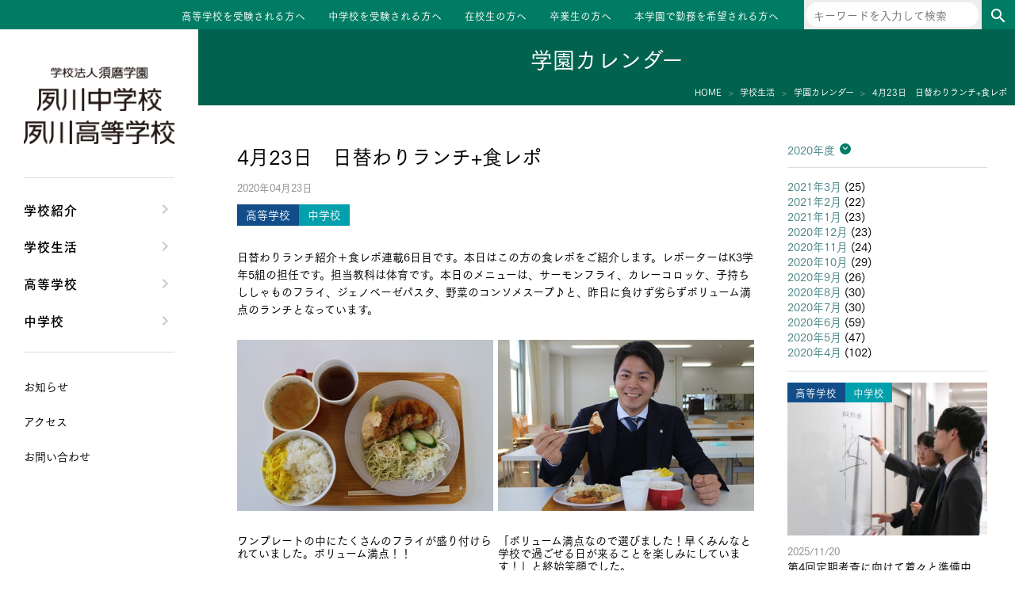

--- FILE ---
content_type: text/html; charset=UTF-8
request_url: https://www.sumashuku.jp/2020/04/23/0423-report/
body_size: 7582
content:
<!DOCTYPE html>
<html lang="ja">
<head>
<meta charset="UTF-8">
<meta name="viewport" content="width=device-width, initial-scale=1">
<link rel="profile" href="http://gmpg.org/xfn/11">
<link href="https://fonts.googleapis.com/css?family=Fjalla+One" rel="stylesheet">
<script type="text/javascript" src="//webfont.fontplus.jp/accessor/script/fontplus.js?m1B-lrOj~rA%3D&box=IPkKCPYxE1A%3D&aa=1&ab=2" charset="utf-8"></script>
<!-- Google Tag Manager -->
<script>(function(w,d,s,l,i){w[l]=w[l]||[];w[l].push({'gtm.start':
new Date().getTime(),event:'gtm.js'});var f=d.getElementsByTagName(s)[0],
j=d.createElement(s),dl=l!='dataLayer'?'&l='+l:'';j.async=true;j.src=
'https://www.googletagmanager.com/gtm.js?id='+i+dl;f.parentNode.insertBefore(j,f);
})(window,document,'script','dataLayer','GTM-K28BTTD');</script>
<!-- End Google Tag Manager -->
<title>4月23日　日替わりランチ+食レポ &#8211; 夙川中学校・高等学校</title>
<meta name='robots' content='max-image-preview:large' />
	<style>img:is([sizes="auto" i], [sizes^="auto," i]) { contain-intrinsic-size: 3000px 1500px }</style>
	<link rel='dns-prefetch' href='//cdnjs.cloudflare.com' />
<link rel='dns-prefetch' href='//fonts.googleapis.com' />
<link rel='stylesheet' id='wp-block-library-css' href='https://www.sumashuku.jp/wp-includes/css/dist/block-library/style.min.css?ver=1759268408' type='text/css' media='all' />
<style id='classic-theme-styles-inline-css' type='text/css'>
/*! This file is auto-generated */
.wp-block-button__link{color:#fff;background-color:#32373c;border-radius:9999px;box-shadow:none;text-decoration:none;padding:calc(.667em + 2px) calc(1.333em + 2px);font-size:1.125em}.wp-block-file__button{background:#32373c;color:#fff;text-decoration:none}
</style>
<style id='global-styles-inline-css' type='text/css'>
:root{--wp--preset--aspect-ratio--square: 1;--wp--preset--aspect-ratio--4-3: 4/3;--wp--preset--aspect-ratio--3-4: 3/4;--wp--preset--aspect-ratio--3-2: 3/2;--wp--preset--aspect-ratio--2-3: 2/3;--wp--preset--aspect-ratio--16-9: 16/9;--wp--preset--aspect-ratio--9-16: 9/16;--wp--preset--color--black: #000000;--wp--preset--color--cyan-bluish-gray: #abb8c3;--wp--preset--color--white: #ffffff;--wp--preset--color--pale-pink: #f78da7;--wp--preset--color--vivid-red: #cf2e2e;--wp--preset--color--luminous-vivid-orange: #ff6900;--wp--preset--color--luminous-vivid-amber: #fcb900;--wp--preset--color--light-green-cyan: #7bdcb5;--wp--preset--color--vivid-green-cyan: #00d084;--wp--preset--color--pale-cyan-blue: #8ed1fc;--wp--preset--color--vivid-cyan-blue: #0693e3;--wp--preset--color--vivid-purple: #9b51e0;--wp--preset--gradient--vivid-cyan-blue-to-vivid-purple: linear-gradient(135deg,rgba(6,147,227,1) 0%,rgb(155,81,224) 100%);--wp--preset--gradient--light-green-cyan-to-vivid-green-cyan: linear-gradient(135deg,rgb(122,220,180) 0%,rgb(0,208,130) 100%);--wp--preset--gradient--luminous-vivid-amber-to-luminous-vivid-orange: linear-gradient(135deg,rgba(252,185,0,1) 0%,rgba(255,105,0,1) 100%);--wp--preset--gradient--luminous-vivid-orange-to-vivid-red: linear-gradient(135deg,rgba(255,105,0,1) 0%,rgb(207,46,46) 100%);--wp--preset--gradient--very-light-gray-to-cyan-bluish-gray: linear-gradient(135deg,rgb(238,238,238) 0%,rgb(169,184,195) 100%);--wp--preset--gradient--cool-to-warm-spectrum: linear-gradient(135deg,rgb(74,234,220) 0%,rgb(151,120,209) 20%,rgb(207,42,186) 40%,rgb(238,44,130) 60%,rgb(251,105,98) 80%,rgb(254,248,76) 100%);--wp--preset--gradient--blush-light-purple: linear-gradient(135deg,rgb(255,206,236) 0%,rgb(152,150,240) 100%);--wp--preset--gradient--blush-bordeaux: linear-gradient(135deg,rgb(254,205,165) 0%,rgb(254,45,45) 50%,rgb(107,0,62) 100%);--wp--preset--gradient--luminous-dusk: linear-gradient(135deg,rgb(255,203,112) 0%,rgb(199,81,192) 50%,rgb(65,88,208) 100%);--wp--preset--gradient--pale-ocean: linear-gradient(135deg,rgb(255,245,203) 0%,rgb(182,227,212) 50%,rgb(51,167,181) 100%);--wp--preset--gradient--electric-grass: linear-gradient(135deg,rgb(202,248,128) 0%,rgb(113,206,126) 100%);--wp--preset--gradient--midnight: linear-gradient(135deg,rgb(2,3,129) 0%,rgb(40,116,252) 100%);--wp--preset--font-size--small: 13px;--wp--preset--font-size--medium: 20px;--wp--preset--font-size--large: 36px;--wp--preset--font-size--x-large: 42px;--wp--preset--spacing--20: 0.44rem;--wp--preset--spacing--30: 0.67rem;--wp--preset--spacing--40: 1rem;--wp--preset--spacing--50: 1.5rem;--wp--preset--spacing--60: 2.25rem;--wp--preset--spacing--70: 3.38rem;--wp--preset--spacing--80: 5.06rem;--wp--preset--shadow--natural: 6px 6px 9px rgba(0, 0, 0, 0.2);--wp--preset--shadow--deep: 12px 12px 50px rgba(0, 0, 0, 0.4);--wp--preset--shadow--sharp: 6px 6px 0px rgba(0, 0, 0, 0.2);--wp--preset--shadow--outlined: 6px 6px 0px -3px rgba(255, 255, 255, 1), 6px 6px rgba(0, 0, 0, 1);--wp--preset--shadow--crisp: 6px 6px 0px rgba(0, 0, 0, 1);}:where(.is-layout-flex){gap: 0.5em;}:where(.is-layout-grid){gap: 0.5em;}body .is-layout-flex{display: flex;}.is-layout-flex{flex-wrap: wrap;align-items: center;}.is-layout-flex > :is(*, div){margin: 0;}body .is-layout-grid{display: grid;}.is-layout-grid > :is(*, div){margin: 0;}:where(.wp-block-columns.is-layout-flex){gap: 2em;}:where(.wp-block-columns.is-layout-grid){gap: 2em;}:where(.wp-block-post-template.is-layout-flex){gap: 1.25em;}:where(.wp-block-post-template.is-layout-grid){gap: 1.25em;}.has-black-color{color: var(--wp--preset--color--black) !important;}.has-cyan-bluish-gray-color{color: var(--wp--preset--color--cyan-bluish-gray) !important;}.has-white-color{color: var(--wp--preset--color--white) !important;}.has-pale-pink-color{color: var(--wp--preset--color--pale-pink) !important;}.has-vivid-red-color{color: var(--wp--preset--color--vivid-red) !important;}.has-luminous-vivid-orange-color{color: var(--wp--preset--color--luminous-vivid-orange) !important;}.has-luminous-vivid-amber-color{color: var(--wp--preset--color--luminous-vivid-amber) !important;}.has-light-green-cyan-color{color: var(--wp--preset--color--light-green-cyan) !important;}.has-vivid-green-cyan-color{color: var(--wp--preset--color--vivid-green-cyan) !important;}.has-pale-cyan-blue-color{color: var(--wp--preset--color--pale-cyan-blue) !important;}.has-vivid-cyan-blue-color{color: var(--wp--preset--color--vivid-cyan-blue) !important;}.has-vivid-purple-color{color: var(--wp--preset--color--vivid-purple) !important;}.has-black-background-color{background-color: var(--wp--preset--color--black) !important;}.has-cyan-bluish-gray-background-color{background-color: var(--wp--preset--color--cyan-bluish-gray) !important;}.has-white-background-color{background-color: var(--wp--preset--color--white) !important;}.has-pale-pink-background-color{background-color: var(--wp--preset--color--pale-pink) !important;}.has-vivid-red-background-color{background-color: var(--wp--preset--color--vivid-red) !important;}.has-luminous-vivid-orange-background-color{background-color: var(--wp--preset--color--luminous-vivid-orange) !important;}.has-luminous-vivid-amber-background-color{background-color: var(--wp--preset--color--luminous-vivid-amber) !important;}.has-light-green-cyan-background-color{background-color: var(--wp--preset--color--light-green-cyan) !important;}.has-vivid-green-cyan-background-color{background-color: var(--wp--preset--color--vivid-green-cyan) !important;}.has-pale-cyan-blue-background-color{background-color: var(--wp--preset--color--pale-cyan-blue) !important;}.has-vivid-cyan-blue-background-color{background-color: var(--wp--preset--color--vivid-cyan-blue) !important;}.has-vivid-purple-background-color{background-color: var(--wp--preset--color--vivid-purple) !important;}.has-black-border-color{border-color: var(--wp--preset--color--black) !important;}.has-cyan-bluish-gray-border-color{border-color: var(--wp--preset--color--cyan-bluish-gray) !important;}.has-white-border-color{border-color: var(--wp--preset--color--white) !important;}.has-pale-pink-border-color{border-color: var(--wp--preset--color--pale-pink) !important;}.has-vivid-red-border-color{border-color: var(--wp--preset--color--vivid-red) !important;}.has-luminous-vivid-orange-border-color{border-color: var(--wp--preset--color--luminous-vivid-orange) !important;}.has-luminous-vivid-amber-border-color{border-color: var(--wp--preset--color--luminous-vivid-amber) !important;}.has-light-green-cyan-border-color{border-color: var(--wp--preset--color--light-green-cyan) !important;}.has-vivid-green-cyan-border-color{border-color: var(--wp--preset--color--vivid-green-cyan) !important;}.has-pale-cyan-blue-border-color{border-color: var(--wp--preset--color--pale-cyan-blue) !important;}.has-vivid-cyan-blue-border-color{border-color: var(--wp--preset--color--vivid-cyan-blue) !important;}.has-vivid-purple-border-color{border-color: var(--wp--preset--color--vivid-purple) !important;}.has-vivid-cyan-blue-to-vivid-purple-gradient-background{background: var(--wp--preset--gradient--vivid-cyan-blue-to-vivid-purple) !important;}.has-light-green-cyan-to-vivid-green-cyan-gradient-background{background: var(--wp--preset--gradient--light-green-cyan-to-vivid-green-cyan) !important;}.has-luminous-vivid-amber-to-luminous-vivid-orange-gradient-background{background: var(--wp--preset--gradient--luminous-vivid-amber-to-luminous-vivid-orange) !important;}.has-luminous-vivid-orange-to-vivid-red-gradient-background{background: var(--wp--preset--gradient--luminous-vivid-orange-to-vivid-red) !important;}.has-very-light-gray-to-cyan-bluish-gray-gradient-background{background: var(--wp--preset--gradient--very-light-gray-to-cyan-bluish-gray) !important;}.has-cool-to-warm-spectrum-gradient-background{background: var(--wp--preset--gradient--cool-to-warm-spectrum) !important;}.has-blush-light-purple-gradient-background{background: var(--wp--preset--gradient--blush-light-purple) !important;}.has-blush-bordeaux-gradient-background{background: var(--wp--preset--gradient--blush-bordeaux) !important;}.has-luminous-dusk-gradient-background{background: var(--wp--preset--gradient--luminous-dusk) !important;}.has-pale-ocean-gradient-background{background: var(--wp--preset--gradient--pale-ocean) !important;}.has-electric-grass-gradient-background{background: var(--wp--preset--gradient--electric-grass) !important;}.has-midnight-gradient-background{background: var(--wp--preset--gradient--midnight) !important;}.has-small-font-size{font-size: var(--wp--preset--font-size--small) !important;}.has-medium-font-size{font-size: var(--wp--preset--font-size--medium) !important;}.has-large-font-size{font-size: var(--wp--preset--font-size--large) !important;}.has-x-large-font-size{font-size: var(--wp--preset--font-size--x-large) !important;}
:where(.wp-block-post-template.is-layout-flex){gap: 1.25em;}:where(.wp-block-post-template.is-layout-grid){gap: 1.25em;}
:where(.wp-block-columns.is-layout-flex){gap: 2em;}:where(.wp-block-columns.is-layout-grid){gap: 2em;}
:root :where(.wp-block-pullquote){font-size: 1.5em;line-height: 1.6;}
</style>
<link rel='stylesheet' id='normalize-css' href='https://www.sumashuku.jp/wp-content/themes/shukugawa/normalize.css?ver=1549903101' type='text/css' media='all' />
<link rel='stylesheet' id='material-icons-css' href='https://fonts.googleapis.com/icon?family=Material+Icons&#038;ver=1759268408' type='text/css' media='all' />
<link rel='stylesheet' id='google-fjalla-one-css' href='https://fonts.googleapis.com/css?family=Fjalla+One&#038;ver=1759268408' type='text/css' media='all' />
<link rel='stylesheet' id='swiper-css' href='https://cdnjs.cloudflare.com/ajax/libs/Swiper/4.0.6/css/swiper.min.css?ver=4.0.6' type='text/css' media='all' />
<link rel='stylesheet' id='style-css' href='https://www.sumashuku.jp/wp-content/themes/shukugawa/style.css?ver=1724316684' type='text/css' media='all' />
<link rel='stylesheet' id='style2-css' href='https://www.sumashuku.jp/wp-content/themes/shukugawa/style2.css?ver=1756982899' type='text/css' media='all' />
<script type="text/javascript" src="https://www.sumashuku.jp/wp-includes/js/jquery/jquery.min.js?ver=3.7.1" id="jquery-core-js"></script>
<script type="text/javascript" src="https://www.sumashuku.jp/wp-includes/js/jquery/jquery-migrate.min.js?ver=3.4.1" id="jquery-migrate-js"></script>
<link rel="https://api.w.org/" href="https://www.sumashuku.jp/wp-json/" /><link rel="alternate" title="JSON" type="application/json" href="https://www.sumashuku.jp/wp-json/wp/v2/posts/19655" /><link rel="EditURI" type="application/rsd+xml" title="RSD" href="https://www.sumashuku.jp/xmlrpc.php?rsd" />
<link rel="canonical" href="https://www.sumashuku.jp/2020/04/23/0423-report/" />
<link rel='shortlink' href='https://www.sumashuku.jp/?p=19655' />
<link rel="alternate" title="oEmbed (JSON)" type="application/json+oembed" href="https://www.sumashuku.jp/wp-json/oembed/1.0/embed?url=https%3A%2F%2Fwww.sumashuku.jp%2F2020%2F04%2F23%2F0423-report%2F" />
<link rel="alternate" title="oEmbed (XML)" type="text/xml+oembed" href="https://www.sumashuku.jp/wp-json/oembed/1.0/embed?url=https%3A%2F%2Fwww.sumashuku.jp%2F2020%2F04%2F23%2F0423-report%2F&#038;format=xml" />
<link rel="icon" href="https://www.sumashuku.jp/wp-content/uploads/2020/10/cropped-favicon-32x32.png" sizes="32x32" />
<link rel="icon" href="https://www.sumashuku.jp/wp-content/uploads/2020/10/cropped-favicon-192x192.png" sizes="192x192" />
<link rel="apple-touch-icon" href="https://www.sumashuku.jp/wp-content/uploads/2020/10/cropped-favicon-180x180.png" />
<meta name="msapplication-TileImage" content="https://www.sumashuku.jp/wp-content/uploads/2020/10/cropped-favicon-270x270.png" />
</head>
<body class="wp-singular post-template-default single single-post postid-19655 single-format-standard wp-theme-shukugawa post-0423-report">
<!-- Google Tag Manager (noscript) -->
<noscript><iframe src="https://www.googletagmanager.com/ns.html?id=GTM-K28BTTD"
height="0" width="0" style="display:none;visibility:hidden"></iframe></noscript>
<!-- End Google Tag Manager (noscript) -->
<div id="site">
    <header id="site-header" class="block" role="banner">
            <div class="site-title loff mon">
        <a href="https://www.sumashuku.jp/" rel="home">
            <img src="/img/name.png" srcset="/img/name.png 1x,/img/name.png 2x" alt="">
        </a>
    </div>
<div class="lon moff">
            <ul id="menu-site-menu3" class="menu"><li id="menu-item-45" class="menu-item menu-item-type-post_type menu-item-object-page menu-item-45"><a href="https://www.sumashuku.jp/high-entrance-exam/">高等学校を受験される方へ</a></li>
<li id="menu-item-44" class="menu-item menu-item-type-post_type menu-item-object-page menu-item-44"><a href="https://www.sumashuku.jp/junior-entrance-exam/">中学校を受験される方へ</a></li>
<li id="menu-item-43" class="menu-item menu-item-type-post_type menu-item-object-page menu-item-43"><a href="https://www.sumashuku.jp/students/">在校生の方へ</a></li>
<li id="menu-item-42" class="menu-item menu-item-type-post_type menu-item-object-page menu-item-42"><a href="https://www.sumashuku.jp/senior/">卒業生の方へ</a></li>
<li id="menu-item-50672" class="menu-item menu-item-type-custom menu-item-object-custom menu-item-50672"><a target="_blank" href="https://www.suma.ac.jp/recruit/">本学園で勤務を希望される方へ</a></li>
</ul>    
    <div class="searchbox">
        <form role="search" method="get" class="search-form" action="https://www.sumashuku.jp/">
    <label>
        <span class="screen-reader-text">検索:</span>
        <input type="search" class="search-field" placeholder="キーワードを入力して検索" value="" name="s" title="検索:" />
    </label>
    <button class="search-submit" type="submit"><i class="material-icons">search</i></button>
</form>
    </div>
</div>
<div id="tabsp-menu-sw" class="loff mon">
    <div class="content">
        <div class="trigger">
            <div class="hamburger">
                <span></span>
                <span></span>
                <span></span>
            </div>
            <p class="close">MENU</p>
            <p class="open">CLOSE</p>
        </div>
    </div>
</div>
    </header>
    <div id="site-body">
        <div id="site-content">

<header id="page-header">
    <p class="page-title">学園カレンダー</p>

    <div id="breadCrumbs" class="block">
        <ul>
            <li itemscope="" itemtype="http://data-vocabulary.org/Breadcrumb">
                <a href="/" itemprop="url"><span itemprop="title">HOME</span></a>
            </li>
            <li itemscope="" itemtype="http://data-vocabulary.org/Breadcrumb">
                <a href="https://www.sumashuku.jp/school-life/" itemprop="url"><span itemprop="title">学校生活</span></a>
            </li>
            <li>
                <a href="https://www.sumashuku.jp/school-life/calendar/2020/4" itemprop="url"><span itemprop="title">学園カレンダー</span></a>
            </li>
            <li>
                <span itemprop="title">4月23日　日替わりランチ+食レポ</span>
            </li>
        </ul>
    </div>
</header>

<div id="page-content" role="main">
    <main class="page-main" role="main">
                    <div class="entry-main">
                <div class="entry-header">
                    <h1 class="entry-title">4月23日　日替わりランチ+食レポ</h1>
                    <p class="post-date">2020年04月23日</p>
                    
                    <div class="entry-kinds">
                                                    <p class="kind high">
                                高等学校                            </p>
                                                    <p class="kind junior">
                                中学校                            </p>
                                            </div>
                </div>
                <div class="entry-content">
                    <p>日替わりランチ紹介＋食レポ連載6日目です。本日はこの方の食レポをご紹介します。レポーターはK3学年5組の担任です。担当教科は体育です。本日のメニューは、サーモンフライ、カレーコロッケ、子持ちししゃものフライ、ジェノベーゼパスタ、野菜のコンソメスープ♪と、昨日に負けず劣らずボリューム満点のランチとなっています。</p>
<div class="imgbox">
<div class="img-l">
<p><img fetchpriority="high" decoding="async" class="alignnone size-full wp-image-19078" src="https://www.sumashuku.jp/wp-content/uploads/2020/04/a1fdc4fa623bd091545eb54f7ddd8571-1.jpg" alt="" width="450" height="300" /></p>
<div class="caption">ワンプレートの中にたくさんのフライが盛り付けられていました。ボリューム満点！！</div>
</div>
<div class="img-r">
<p><img decoding="async" class="alignnone size-full wp-image-19076" src="https://www.sumashuku.jp/wp-content/uploads/2020/04/2a9a5c88ecf040900c42ebc11be38e6a-1.jpg" alt="" width="450" height="300" /></p>
<div class="caption">「ボリューム満点なので選びました！早くみんなと学校で過ごせる日が来ることを楽しみにしています！」と終始笑顔でした。</div>
</div>
</div>
                </div>

                                                    <div class="page-links">
                                                    <a href="https://www.sumashuku.jp/2020/04/24/0424-ikuyukai/" class="prev"><< 育友会リハーサル</a>
                                                                            <a href="https://www.sumashuku.jp/2020/04/23/200423koushawoaruiteiruto1/" class="next">校舎を歩いていると①声が >></a>
                                            </div>
                            </div>
            <div class="entry-aside">
                <div class="archive-yms">
                    <div class="archive-years">
                        <label class="fka" for="archive-years-toggle">
                            2020年度
                        </label>
                        <input type="checkbox" id="archive-years-toggle" value="0">
                        <ul>
                                                            <li>
                                    <a href="https://www.sumashuku.jp/school-life/calendar/2025/04">2025年度</a>
                                </li>
                                                            <li>
                                    <a href="https://www.sumashuku.jp/school-life/calendar/2024/04">2024年度</a>
                                </li>
                                                            <li>
                                    <a href="https://www.sumashuku.jp/school-life/calendar/2023/04">2023年度</a>
                                </li>
                                                            <li>
                                    <a href="https://www.sumashuku.jp/school-life/calendar/2022/04">2022年度</a>
                                </li>
                                                            <li>
                                    <a href="https://www.sumashuku.jp/school-life/calendar/2021/04">2021年度</a>
                                </li>
                                                            <li>
                                    <a href="https://www.sumashuku.jp/school-life/calendar/2020/04">2020年度</a>
                                </li>
                                                            <li>
                                    <a href="https://www.sumashuku.jp/school-life/calendar/2019/04">2019年度</a>
                                </li>
                                                            <li>
                                    <a href="https://www.sumashuku.jp/school-life/calendar/2018/04">2018年度</a>
                                </li>
                                                            <li>
                                    <a href="https://www.sumashuku.jp/school-life/calendar/2017/04">2017年度</a>
                                </li>
                                                            <li>
                                    <a href="https://www.sumashuku.jp/school-life/calendar/2016/04">2016年度</a>
                                </li>
                                                            <li>
                                    <a href="https://www.sumashuku.jp/school-life/calendar/2015/04">2015年度</a>
                                </li>
                                                            <li>
                                    <a href="https://www.sumashuku.jp/school-life/calendar/2014/04">2014年度</a>
                                </li>
                                                            <li>
                                    <a href="https://www.sumashuku.jp/school-life/calendar/2013/04">2013年度</a>
                                </li>
                                                    </ul>
                    </div>
                    <div class="archive-months">
                        <ul>
                                                            <li><a href='https://www.sumashuku.jp/school-life/calendar/2021/03/'>2021年3月</a>&nbsp;(25)</li>                                                            <li><a href='https://www.sumashuku.jp/school-life/calendar/2021/02/'>2021年2月</a>&nbsp;(22)</li>                                                            <li><a href='https://www.sumashuku.jp/school-life/calendar/2021/01/'>2021年1月</a>&nbsp;(23)</li>                                                            <li><a href='https://www.sumashuku.jp/school-life/calendar/2020/12/'>2020年12月</a>&nbsp;(23)</li>                                                            <li><a href='https://www.sumashuku.jp/school-life/calendar/2020/11/'>2020年11月</a>&nbsp;(24)</li>                                                            <li><a href='https://www.sumashuku.jp/school-life/calendar/2020/10/'>2020年10月</a>&nbsp;(29)</li>                                                            <li><a href='https://www.sumashuku.jp/school-life/calendar/2020/09/'>2020年9月</a>&nbsp;(26)</li>                                                            <li><a href='https://www.sumashuku.jp/school-life/calendar/2020/08/'>2020年8月</a>&nbsp;(30)</li>                                                            <li><a href='https://www.sumashuku.jp/school-life/calendar/2020/07/'>2020年7月</a>&nbsp;(30)</li>                                                            <li><a href='https://www.sumashuku.jp/school-life/calendar/2020/06/'>2020年6月</a>&nbsp;(59)</li>                                                            <li><a href='https://www.sumashuku.jp/school-life/calendar/2020/05/'>2020年5月</a>&nbsp;(47)</li>                                                            <li><a href='https://www.sumashuku.jp/school-life/calendar/2020/04/'>2020年4月</a>&nbsp;(102)</li>                                                    </ul>
                    </div>
                </div>
                <div class="archive-recent">
                                                <div class="calendar-article swiper-slide mix information">
        <a href="https://www.sumashuku.jp/2025/11/20/steady-preparation-for-regular-examinations/">
            <div class="entry-kinds">
                                    <p class="kind high">
                        高等学校                    </p>
                                    <p class="kind junior">
                        中学校                    </p>
                            </div>
            <div class="img">
                <div class="content">
                                            <img src="https://www.sumashuku.jp/wp-content/uploads/2025/11/eye-15-300x230.jpg" alt="">
                                    </div>
            </div>
            <p class="date">
                2025/11/20            </p>
            <p class="title">
                第4回定期考査に向けて着々と準備中            </p>
        </a>
    </div>
        <div class="calendar-article swiper-slide mix junior_information">
        <a href="https://www.sumashuku.jp/2025/11/19/preliminary-round-of-the-speech-contest/">
            <div class="entry-kinds">
                                    <p class="kind junior">
                        中学校                    </p>
                            </div>
            <div class="img">
                <div class="content">
                                            <img src="https://www.sumashuku.jp/wp-content/uploads/2025/11/eye-14-300x230.jpg" alt="">
                                    </div>
            </div>
            <p class="date">
                2025/11/19            </p>
            <p class="title">
                スピーチコンテスト予選　いよいよスタート            </p>
        </a>
    </div>
        <div class="calendar-article swiper-slide mix junior_information">
        <a href="https://www.sumashuku.jp/2025/11/18/extensive-reading/">
            <div class="entry-kinds">
                                    <p class="kind junior">
                        中学校                    </p>
                            </div>
            <div class="img">
                <div class="content">
                                            <img src="https://www.sumashuku.jp/wp-content/uploads/2025/11/eye-13-300x230.jpg" alt="">
                                    </div>
            </div>
            <p class="date">
                2025/11/18            </p>
            <p class="title">
                英語を読む楽しさ発見　J1生の多読チャレンジ            </p>
        </a>
    </div>
        <div class="calendar-article swiper-slide mix high_information">
        <a href="https://www.sumashuku.jp/2025/11/17/european-study-tour-3/">
            <div class="entry-kinds">
                                    <p class="kind high">
                        高等学校                    </p>
                            </div>
            <div class="img">
                <div class="content">
                                            <img src="https://www.sumashuku.jp/wp-content/uploads/2025/11/eye-12-300x230.jpg" alt="">
                                    </div>
            </div>
            <p class="date">
                2025/11/17            </p>
            <p class="title">
                ヨーロッパ研修旅行③ドイツで歴史と文化を体感し締めくくる            </p>
        </a>
    </div>
        <div class="calendar-article swiper-slide mix junior_information">
        <a href="https://www.sumashuku.jp/2025/11/15/2025jhpretest/">
            <div class="entry-kinds">
                                    <p class="kind junior">
                        中学校                    </p>
                            </div>
            <div class="img">
                <div class="content">
                                            <img src="https://www.sumashuku.jp/wp-content/uploads/2025/11/eye-11-300x230.jpg" alt="">
                                    </div>
            </div>
            <p class="date">
                2025/11/15            </p>
            <p class="title">
                2025年度中学校プレテスト・入試説明会            </p>
        </a>
    </div>
                </div>
            </div>
            </main>
</div>

            <div class="foot-menu loff mon">
            <ul class="site-menu accordion">
                                                <li>
                        <a href="https://www.sumashuku.jp/school-about/">学校紹介</a>
                                                <ul class="site-menu">
                                                                                                <li><a href="https://www.sumashuku.jp/school-about/message/">理事長/学園長メッセージ</a></li>
                                                                    <li><a href="https://www.sumashuku.jp/school-about/safety/">安心して任せられる学校</a></li>
                                                                    <li><a href="https://www.sumashuku.jp/school-about/history/">沿革</a></li>
                                                                    <li><a href="https://www.sumashuku.jp/school-about/facilities/">施設・設備</a></li>
                                                                    <li><a href="https://www.sumashuku.jp/school-about/course_suma/">大学合格実績</a></li>
                                                                                    </ul>
                    </li>
                                                                <li>
                        <a href="https://www.sumashuku.jp/school-life/">学校生活</a>
                                                <ul class="site-menu">
                                                                                                <li><a href="https://www.sumashuku.jp/school-life/clubs/">クラブ活動・生徒会活動</a></li>
                                                                    <li><a href="https://www.sumashuku.jp/school-life/blogs/">夙川ブログ</a></li>
                                                                    <li><a href="https://www.sumashuku.jp/school-life/uniform/">制服紹介</a></li>
                                                                    <li><a href="https://www.sumashuku.jp/school-life/calendar/">夙川カレンダー</a></li>
                                                                                    </ul>
                    </li>
                                                                <li>
                        <a href="https://www.sumashuku.jp/high-school/">高等学校</a>
                                                <ul class="site-menu">
                                                                                                <li><a href="https://www.sumashuku.jp/high-school/message/">高校校長からの挨拶</a></li>
                                                                    <li><a href="https://www.sumashuku.jp/high-school/policy/">高校の教育方針／特色</a></li>
                                                                    <li><a href="https://www.sumashuku.jp/high-school/course/">特進コース／進学コース</a></li>
                                                                    <li><a href="https://www.sumashuku.jp/high-school/event/">年間行事</a></li>
                                                                    <li><a href="https://www.sumashuku.jp/high-school/voice/">先輩たちの声・生徒たちの声</a></li>
                                                                                    </ul>
                    </li>
                                                                <li>
                        <a href="https://www.sumashuku.jp/junior-high-school/">中学校</a>
                                                <ul class="site-menu">
                                                                                                <li><a href="https://www.sumashuku.jp/junior-high-school/message/">中学校長からの挨拶</a></li>
                                                                    <li><a href="https://www.sumashuku.jp/junior-high-school/policy/">中学校の教育方針／特色</a></li>
                                                                    <li><a href="https://www.sumashuku.jp/junior-high-school/course/">Aコース／Bコース</a></li>
                                                                    <li><a href="https://www.sumashuku.jp/junior-high-school/event/">年間行事</a></li>
                                                                    <li><a href="https://www.sumashuku.jp/junior-high-school/voice/">先輩たちの声・生徒たちの声</a></li>
                                                                                    </ul>
                    </li>
                                    </ul>
                <ul id="menu-site-menu2" class="site-menu site-menu-caret site-menu2"><li id="menu-item-62362" class="menu-item menu-item-type-post_type menu-item-object-page menu-item-62362"><a href="https://www.sumashuku.jp/info/">お知らせ</a></li>
<li id="menu-item-29" class="menu-item menu-item-type-post_type menu-item-object-page menu-item-29"><a href="https://www.sumashuku.jp/access/">アクセス</a></li>
<li id="menu-item-28" class="menu-item menu-item-type-post_type menu-item-object-page menu-item-28"><a href="https://www.sumashuku.jp/contact/">お問い合わせ</a></li>
</ul>    </div>
<div class="searchbox loff mon">
    <form role="search" method="get" class="search-form" action="https://www.sumashuku.jp/">
    <label>
        <span class="screen-reader-text">検索:</span>
        <input type="search" class="search-field" placeholder="キーワードを入力して検索" value="" name="s" title="検索:" />
    </label>
    <button class="search-submit" type="submit"><i class="material-icons">search</i></button>
</form>
</div>
            <footer id="site-footer" class="block" role="contentinfo">
                <div class="addr">
    <img src="/img/name.png" srcset="/img/name.png 1x,/img/name.png 2x" alt="">
    <span>〒652-0043 兵庫県神戸市兵庫区会下山町1-7-1</span>
    <span>tel. 078-578-7226  fax. 078-578-7245</span>
</div>

<div class="menus">
    <div class="lon moff">
                    <ul id="menu-site-menu4" class="menu"><li id="menu-item-51" class="menu-item menu-item-type-post_type menu-item-object-page menu-item-51"><a href="https://www.sumashuku.jp/access/">アクセス</a></li>
<li id="menu-item-49" class="menu-item menu-item-type-post_type menu-item-object-page menu-item-49"><a href="https://www.sumashuku.jp/sitemap/">サイトマップ</a></li>
<li id="menu-item-52" class="menu-item menu-item-type-post_type menu-item-object-page menu-item-privacy-policy menu-item-52"><a rel="privacy-policy" href="https://www.sumashuku.jp/privacy-policy/">プライバシーポリシー</a></li>
<li id="menu-item-50" class="menu-item menu-item-type-post_type menu-item-object-page menu-item-50"><a href="https://www.sumashuku.jp/contact/">お問い合わせ</a></li>
</ul>            </div>

    <div class="loff mon">
                    <ul id="menu-site-menu3-1" class="menu"><li class="menu-item menu-item-type-post_type menu-item-object-page menu-item-45"><a href="https://www.sumashuku.jp/high-entrance-exam/">高等学校を受験される方へ</a></li>
<li class="menu-item menu-item-type-post_type menu-item-object-page menu-item-44"><a href="https://www.sumashuku.jp/junior-entrance-exam/">中学校を受験される方へ</a></li>
<li class="menu-item menu-item-type-post_type menu-item-object-page menu-item-43"><a href="https://www.sumashuku.jp/students/">在校生の方へ</a></li>
<li class="menu-item menu-item-type-post_type menu-item-object-page menu-item-42"><a href="https://www.sumashuku.jp/senior/">卒業生の方へ</a></li>
<li class="menu-item menu-item-type-custom menu-item-object-custom menu-item-50672"><a target="_blank" href="https://www.suma.ac.jp/recruit/">本学園で勤務を希望される方へ</a></li>
</ul>                            <ul id="menu-site-menu5" class="menu"><li id="menu-item-53" class="menu-item menu-item-type-post_type menu-item-object-page menu-item-53"><a href="https://www.sumashuku.jp/sitemap/">サイトマップ</a></li>
<li id="menu-item-54" class="menu-item menu-item-type-post_type menu-item-object-page menu-item-privacy-policy menu-item-54"><a rel="privacy-policy" href="https://www.sumashuku.jp/privacy-policy/">プライバシーポリシー</a></li>
</ul>            </div>
</div>

<div class="suma">
    <a href="https://www.suma.ac.jp/" target="_blank">
        <img src="/img/suma.png" srcset="/img/suma.png 1x,/img/suma.png 2x" alt="学校法人 須磨学園">
    </a>
</div>

<div id="copyright">
    <span>Copyright&copy; Shukugawa Junior high school & High school.</span>
    <span>All rights reserved.</span>
</div>
            </footer>
        </div><!-- site-content -->
        <div id="site-menu">
            <div class="site-title lon moff">
            <a href="https://www.sumashuku.jp/" rel="home">
                <img src="/img/name2.png" srcset="/img/name2.png 1x,/img/name2.png 2x" alt="">
            </a>
        </div>
    
                    <ul class="site-menu site-menu-caret site-menu1">
        <li><a href="https://www.sumashuku.jp/school-about/" class="menu-item-12">学校紹介</a></li><li><a href="https://www.sumashuku.jp/school-life/" class="menu-item-14">学校生活</a></li><li><a href="https://www.sumashuku.jp/high-school/" class="menu-item-16">高等学校</a></li><li><a href="https://www.sumashuku.jp/junior-high-school/" class="menu-item-18">中学校</a></li>    </ul>

            <ul id="menu-site-menu2-1" class="site-menu site-menu2"><li class="menu-item menu-item-type-post_type menu-item-object-page menu-item-62362"><a href="https://www.sumashuku.jp/info/">お知らせ</a></li>
<li class="menu-item menu-item-type-post_type menu-item-object-page menu-item-29"><a href="https://www.sumashuku.jp/access/">アクセス</a></li>
<li class="menu-item menu-item-type-post_type menu-item-object-page menu-item-28"><a href="https://www.sumashuku.jp/contact/">お問い合わせ</a></li>
</ul>    <!--
    <div class="suma100th_logo pc">
        <a href="https://www.suma.ac.jp/100th/" target="_blank"><img src="/img/suma100th_logo.svg"></a>
    </div>
-->
    <div class="searchbox loff mon">
        <form role="search" method="get" class="search-form" action="https://www.sumashuku.jp/">
    <label>
        <span class="screen-reader-text">検索:</span>
        <input type="search" class="search-field" placeholder="キーワードを入力して検索" value="" name="s" title="検索:" />
    </label>
    <button class="search-submit" type="submit"><i class="material-icons">search</i></button>
</form>
    </div>

            <ul id="menu-site-menu3-2" class="site-menu3 loff mon"><li class="menu-item menu-item-type-post_type menu-item-object-page menu-item-45"><a href="https://www.sumashuku.jp/high-entrance-exam/">高等学校を受験される方へ</a></li>
<li class="menu-item menu-item-type-post_type menu-item-object-page menu-item-44"><a href="https://www.sumashuku.jp/junior-entrance-exam/">中学校を受験される方へ</a></li>
<li class="menu-item menu-item-type-post_type menu-item-object-page menu-item-43"><a href="https://www.sumashuku.jp/students/">在校生の方へ</a></li>
<li class="menu-item menu-item-type-post_type menu-item-object-page menu-item-42"><a href="https://www.sumashuku.jp/senior/">卒業生の方へ</a></li>
<li class="menu-item menu-item-type-custom menu-item-object-custom menu-item-50672"><a target="_blank" href="https://www.suma.ac.jp/recruit/">本学園で勤務を希望される方へ</a></li>
</ul>    
    <div class="tri lon moff"></div>
</div>


        <div id="side-menu-sub12" class="side-menu-sub">
        <ul class="site-menu site-menu-caret">
            <li>
                <a href="https://www.sumashuku.jp/school-about/">学校紹介トップ</a>
            </li>
                                                <li><a href="https://www.sumashuku.jp/school-about/message/">理事長/学園長メッセージ</a></li>
                                    <li><a href="https://www.sumashuku.jp/school-about/safety/">安心して任せられる学校</a></li>
                                    <li><a href="https://www.sumashuku.jp/school-about/history/">沿革</a></li>
                                    <li><a href="https://www.sumashuku.jp/school-about/facilities/">施設・設備</a></li>
                                    <li><a href="https://www.sumashuku.jp/school-about/course_suma/">大学合格実績</a></li>
                                    </ul>
    </div>
        <div id="side-menu-sub14" class="side-menu-sub">
        <ul class="site-menu site-menu-caret">
            <li>
                <a href="https://www.sumashuku.jp/school-life/">学校生活トップ</a>
            </li>
                                                <li><a href="https://www.sumashuku.jp/school-life/clubs/">クラブ活動・生徒会活動</a></li>
                                    <li><a href="https://www.sumashuku.jp/school-life/blogs/">夙川ブログ</a></li>
                                    <li><a href="https://www.sumashuku.jp/school-life/uniform/">制服紹介</a></li>
                                    <li><a href="https://www.sumashuku.jp/school-life/calendar/">夙川カレンダー</a></li>
                                    </ul>
    </div>
        <div id="side-menu-sub16" class="side-menu-sub">
        <ul class="site-menu site-menu-caret">
            <li>
                <a href="https://www.sumashuku.jp/high-school/">高等学校トップ</a>
            </li>
                                                <li><a href="https://www.sumashuku.jp/high-school/message/">高校校長からの挨拶</a></li>
                                    <li><a href="https://www.sumashuku.jp/high-school/policy/">高校の教育方針／特色</a></li>
                                    <li><a href="https://www.sumashuku.jp/high-school/course/">特進コース／進学コース</a></li>
                                    <li><a href="https://www.sumashuku.jp/high-school/event/">年間行事</a></li>
                                    <li><a href="https://www.sumashuku.jp/high-school/voice/">先輩たちの声・生徒たちの声</a></li>
                                    </ul>
    </div>
        <div id="side-menu-sub18" class="side-menu-sub">
        <ul class="site-menu site-menu-caret">
            <li>
                <a href="https://www.sumashuku.jp/junior-high-school/">中学校トップ</a>
            </li>
                                                <li><a href="https://www.sumashuku.jp/junior-high-school/message/">中学校長からの挨拶</a></li>
                                    <li><a href="https://www.sumashuku.jp/junior-high-school/policy/">中学校の教育方針／特色</a></li>
                                    <li><a href="https://www.sumashuku.jp/junior-high-school/course/">Aコース／Bコース</a></li>
                                    <li><a href="https://www.sumashuku.jp/junior-high-school/event/">年間行事</a></li>
                                    <li><a href="https://www.sumashuku.jp/junior-high-school/voice/">先輩たちの声・生徒たちの声</a></li>
                                    </ul>
    </div>
    </div><!-- site-body -->
</div>
<div id="slide-menu-back"></div>
<script type="speculationrules">
{"prefetch":[{"source":"document","where":{"and":[{"href_matches":"\/*"},{"not":{"href_matches":["\/wp-*.php","\/wp-admin\/*","\/wp-content\/uploads\/*","\/wp-content\/*","\/wp-content\/plugins\/*","\/wp-content\/themes\/shukugawa\/*","\/*\\?(.+)"]}},{"not":{"selector_matches":"a[rel~=\"nofollow\"]"}},{"not":{"selector_matches":".no-prefetch, .no-prefetch a"}}]},"eagerness":"conservative"}]}
</script>
<script type="text/javascript" src="https://cdnjs.cloudflare.com/ajax/libs/Swiper/4.0.6/js/swiper.min.js?ver=4.0.6" id="swiper-js"></script>
<script type="text/javascript" src="https://www.sumashuku.jp/wp-content/themes/shukugawa/js/script.js?ver=1564384298" id="script-js"></script>
</body>
</html>


--- FILE ---
content_type: text/css
request_url: https://www.sumashuku.jp/wp-content/themes/shukugawa/style.css?ver=1724316684
body_size: 8950
content:
@charset "UTF-8";
/*
Theme Name: 夙川学園用テーマ
Author: Pantacle Inc.
Author URI: http://pantacle.net/
Version: 1.0
*/
html,
body{
    background:#ffffff;
    height:100%;
    margin:0;
    padding:0;
}

html{
    font-size:13px;
}
@media screen and (min-width: 1024px){
    html{
        font-size:calc(12px + 20 * (100vw - 1024px) / 2576);
    }
}
@media screen and (min-width: 3600px){
    html{
        font-size:32px;
    }
}

html,
body,
button,
input,
select,
textarea{
    font-family:"TsukuGoPro-M", -apple-system, BlinkMacSystemFont, Segoe UI, Helvetica Neue, "游ゴシック体", YuGothic, "游ゴシック", "Yu Gothic", Hiragino Kaku Gothic ProN, "メイリオ", meiryo, sans-serif;
}
b,
strong {
    font-family:"TsukuGoPro-H";
}


div{
    box-sizing:border-box;
    display:block;
    margin:0;
    padding:0;
}

p{
    line-height:1.6;
}

a{
    text-decoration:none;
}
a:link,
a:visited{
    color:#4c8686;
}
a:hover,
a:active{
    color:#4c8686;
    text-decoration:underline;
}
a:hover > img,
a:active > img{
    opacity:0.8;
}
a img{
    width: auto;
    height: auto;
}




/* 画像見出し */
.image_h{
    font-size:1rem;
    line-height:1;
    overflow:hidden;
    padding:0;
    white-space:nowrap;
}
.image_h img{
    vertical-align:top;
    width:100%;
}

/* デバイス毎の表示制御 */
.lon{
    display:block !important;
}

.loff{
    display:none !important;
}

@media screen and (max-width: 768px){
    .mon{
        display:block !important;
    }
    .moff{
        display:none !important;
    }
}

@media screen and (max-width: 640px){
    .son{
        display:block !important;
    }
    .soff{
        display:none !important;
    }
}

@media screen and (max-width: 480px){
    .xson{
        display:block !important;
    }
    .xsoff{
        display:none !important;
    }
}

.screen-reader-text{
    display:none;
}

/* ---------------------------------- */
/* レイアウト */
/* ---------------------------------- */
#site{
    margin:0 auto;
    max-width:1600px;
    padding:0;
    width:100%;
}

#site-header,
#site-body,
#site-content,
#site-menu,
#site-footer{
    box-sizing:border-box;
    margin:0;
    padding:0;
    position:relative;
}

#site-body{
    display:-webkit-box;
    display:-ms-flexbox;
    display:flex;
}

#site-content{
    -webkit-box-ordinal-group:2;
    -ms-flex-order:1;
    order:1;
    width:calc(100% - 250px);
}

#site-menu{
    -webkit-box-ordinal-group:1;
    -ms-flex-order:0;
    order:0;
    width:250px;
}

@media screen and (max-width: 768px){
    #site-body{
        display:block;
    }
    #site-content{
        width:100%;
    }
}

#page-header,
#page-content,
#page-footer{
    position:relative;
}
#page-content {
    padding: 2%;
    box-sizing: border-box;
}

@media screen and (max-width: 768px){
    #page-content{
        padding: 15px;
        box-sizing: border-box;
    }
    .home #page-content{
        padding: 0;
    }
}

/* ---------------------------------- */
/* ヘッダー */
/* ---------------------------------- */
#site-header{
    background:#007c64;
    text-align:right;
    width:100%;
    z-index:99999;
}
#site-header .menu{
    display:inline-block;
    list-style:none;
    margin:0;
    padding:0 2rem 0 0;
    text-align:right;
}
#site-header .menu li{
    display:inline;
    font-size:0.9rem;
    height:100%;
    margin:0 0 0 2em;
}
#site-header .menu li a{
    box-sizing:border-box;
    color:#ffffff;
    display:inline-block;
    height:100%;
    text-decoration:none;
}
@media screen and (max-width: 768px){
    #site-header{
        background:#ffffff;
    }
    #site-header .site-title{
        left:2vw;
        margin:0;
        max-width:460px;
        min-width:200px;
        position:absolute;
        top:50%;
        -webkit-transform:translateY(-50%);
        transform:translateY(-50%);
        width:50%;
    }
    #site-header #tabsp-menu-sw.mon{
        display:inline-block !important;
    }
    #site-header #tabsp-menu-sw{
        position:relative;
        width:15%;
    }
    #site-header #tabsp-menu-sw:before{
        content:"";
        display:block;
        padding-top:100%;
    }
    #site-header #tabsp-menu-sw > .content{
        bottom:0;
        left:0;
        margin:0;
        max-width:none;
        overflow:hidden;
        padding:0;
        position:absolute;
        right:0;
        top:0;
        width:100%;
    }
    #site-header #tabsp-menu-sw .trigger{
        box-sizing:content-box;
        height:26%;
        left:50%;
        margin:0;
        padding:0 0 1.4em 0;
        position:absolute;
        top:50%;
        -webkit-transform:translate(-50%, -50%);
        transform:translate(-50%, -50%);
        width:38%;
        margin-top: 6%;
    }
    #site-header #tabsp-menu-sw .trigger .hamburger{
        box-sizing:border-box;
        display:inline-block;
        position:relative;
        -webkit-transition:all 0.4s;
        transition:all 0.4s;
        height:100%;
        width:100%;
    }
    #site-header #tabsp-menu-sw .trigger .hamburger span{
        background-color:#007c64;
        border-radius:4px;
        box-sizing:border-box;
        display:inline-block;
        height:2px;
        left:0;
        position:absolute;
        -webkit-transition:all 0.4s;
        transition:all 0.4s;
        width:100%;
    }
    #site-header #tabsp-menu-sw .trigger .hamburger span:nth-of-type(1){
        top:0;
    }
    #site-header #tabsp-menu-sw .trigger .hamburger span:nth-of-type(2){
        top:50%;
        -webkit-transform:translateY(-1px);
        transform:translateY(-1px);
    }
    #site-header #tabsp-menu-sw .trigger .hamburger span:nth-of-type(3){
        bottom:0;
    }
    #site-header #tabsp-menu-sw .trigger p{
        bottom:0;
        color:#000000;
        font-size:0.8em;
        left:50%;
        line-height:1.4;
        margin:0;
        overflow:hidden;
        position:absolute;
        text-align:center;
        -webkit-transform:translateX(-50%);
        transform:translateX(-50%);
        -webkit-transition:all 0.4s;
        transition:all 0.4s;
        white-space:nowrap;
        font-family:"Fjalla One","TsukuGoPro-M",-apple-system,BlinkMacSystemFont,Segoe UI,Helvetica Neue,"游ゴシック体",YuGothic,"游ゴシック","Yu Gothic",Hiragino Kaku Gothic ProN,"メイリオ",meiryo,sans-serif;
    }
    #site-header #tabsp-menu-sw .trigger p.close{
        opacity:1;
    }
    #site-header #tabsp-menu-sw .trigger p.open{
        opacity:0;
    }
    #site-header #tabsp-menu-sw.open .content .hamburger span:nth-of-type(1){
        top:50%;
        -webkit-transform:translateY(-1px) rotate(-45deg);
        transform:translateY(-1px) rotate(-45deg);
    }
    #site-header #tabsp-menu-sw.open .content .hamburger span:nth-of-type(2){
        opacity:0;
    }
    #site-header #tabsp-menu-sw.open .content .hamburger span:nth-of-type(3){
        top:50%;
        -webkit-transform:translateY(-1px) rotate(45deg);
        transform:translateY(-1px) rotate(45deg);
    }
    #site-header #tabsp-menu-sw.open .content p.close{
        opacity:0;
    }
    #site-header #tabsp-menu-sw.open .content p.open{
        opacity:1;
    }
}

/* ---------------------------------- */
/* 検索 */
/* ---------------------------------- */
.searchbox{
    background:#EEEEEE;
    text-align:left;
    width:100%;
}
.searchbox .search-form{
    padding:0 3rem 0 0;
    position:relative;
}
.searchbox .search-field{
    background:#FFFFFF;
    border-color:#FFFFFF;
    border-radius:1em;
    border-style:solid;
    box-shadow:none;
    box-sizing:border-box;
    margin:3px;
    padding:0.4em 0.5em;
    width:97%;
}
.searchbox .search-field:focus{
    outline:none;
}
.searchbox .search-submit{
    background:#007c64;
    border:none;
    bottom:0;
    font-size:1.5rem;
    position:absolute;
    right:0;
    top:0;
    width:2em;
}
.searchbox .search-submit i{
    vertical-align:middle;
    color: #FFFFFF;
}

#site-header .searchbox{
    display:inline-block;
    width:19rem;
}

@media screen and (max-width: 768px){
    .searchbox{
        width:100%;
    }
    .searchbox .search-form{
        padding:0 4.5rem 0 0;
    }
    .searchbox .search-field{
        margin:0.5em;
        padding:1em;
    }
    .searchbox .search-submit{
        width:3em;
    }
}

/* ---------------------------------- */
/* メニュー */
/* ---------------------------------- */
.site-menu{
    list-style:none;
    margin:0;
    padding:0;
}
.site-menu > li a{
    color:#000000;
    line-height:1;
    text-decoration:none;
}

#site-menu{
    overflow:hidden;
}
#site-menu .site-title{
    border-bottom:1px solid #dddddd;
    margin:40px 30px 0;
    padding:0 0 40px;
}
#site-menu .site-title a{
    display:block;
}
#site-menu .site-title a img {
    width: 100%;
}
#site-menu .site-menu2{
    border-top:1px solid #dddddd;
    margin:0 30px;
    padding:1.5em 0;
}
#site-menu .site-menu2 li{
    margin:0;
    padding:1em 0;
}
#site-menu .site-menu2 li a:hover,
#site-menu .site-menu2 li a:active{
    color:#4c8686;
}

.side-menu-sub{
    background:rgba(0, 124, 100, 0.7);
    height:100%;
    left:250px;
    overflow:hidden;
    position:absolute;
    top:0;
    -webkit-transition:all 0.5s;
    transition:all 0.5s;
    -webkit-transition-delay:0.3s;
    transition-delay:0.3s;
    width:0;
    z-index:9999;
}
.side-menu-sub.active{
    width:330px;
}

.site-menu-caret{
    font-size:1.14rem;
    margin:1em 0;
}
.site-menu-caret > li{
    margin:0;
    padding:0;
}
.site-menu-caret > li > a{
    box-sizing:border-box;
    display:block;
    padding:1em 30px;
    position:relative;
}
.site-menu-caret > li > a:after{
    font-family:"Material Icons";
    font-weight:normal;
    font-style:normal;
    font-size:24px;
    /* Preferred icon size */
    display:inline-block;
    line-height:1;
    text-transform:none;
    letter-spacing:normal;
    word-wrap:normal;
    white-space:nowrap;
    direction:ltr;
    -webkit-font-smoothing:antialiased;
    text-rendering:optimizeLegibility;
    -moz-osx-font-smoothing:grayscale;
    -webkit-font-feature-settings:"liga";
    font-feature-settings:"liga";
    color:#c9c9c9;
    content:"\e5cc";
    /* chevron_right */
    position:absolute;
    right:30px;
    top:calc(50% - 0.5em);
}

#site-menu .site-menu1 > li > a:hover,
#site-menu .site-menu1 > li > a.active{
    color:#ffffff;
    background:#007c64;
}
#site-menu .site-menu1 > li > a:hover:after,
#site-menu .site-menu1 > li > a.active:after{
    color:#ffffff;
    content:"\e5cb";
    /* chevron_left */
}

.side-menu-sub ul{
    margin-top:0;
}
.side-menu-sub ul > li:first-child{
    height:100px;
    position:relative;
}
.side-menu-sub ul > li:first-child a{
    position:absolute;
    bottom:0;
    width:100%;
}
.side-menu-sub ul > li > a{
    color:#ffffff;
    white-space:nowrap;
}
.side-menu-sub ul > li > a:after{
    color:#ffffff;
}
.side-menu-sub ul > li > a:hover,
.side-menu-sub ul > li > a.active{
    background:#01624f;
}

#side-menu-sub12 ul li:first-child{
    background:no-repeat url("../../../img/school-about/menu.jpg");
    background-size:cover ;
}

#side-menu-sub14 ul li:first-child{
    background:no-repeat url("../../../img/school-life/menu.jpg");
    background-size:cover ;
}

#side-menu-sub16 ul li:first-child{
    background:no-repeat url("../../../img/high-school/menu.jpg");
    background-size:cover ;
}

#side-menu-sub18 ul li:first-child{
    background:no-repeat url("../../../img/junior-high-school/menu.jpg");
    background-size:cover ;
}

.foot-menu{
    margin:3rem 0 0;
}

.foot-menu .accordion{
    font-size:1.14rem;
    margin:0;
}
.foot-menu .accordion > li{
    border-top:1px solid #d3d3d3;
    margin:0;
    overflow:hidden;
    padding:0;
    font-family:"TsukuGoPro-B", -apple-system, BlinkMacSystemFont, Segoe UI, Helvetica Neue, "游ゴシック体", YuGothic, "游ゴシック", "Yu Gothic", Hiragino Kaku Gothic ProN, "メイリオ", meiryo, sans-serif;
}
.foot-menu .accordion > li > a{
    box-sizing:border-box;
    display:block;
    padding:1em 30px;
    position:relative;
}
.foot-menu .accordion > li > a:after{
    color:#c9c9c9;
    content:"＋";
    display:inline-block;
    font-size:1.4em;
    line-height:1;
    position:absolute;
    right:32px;
    top:calc(50% - 0.5em);
}
.foot-menu .accordion > li ul{
    list-style:none;
    margin:0;
    padding:0;
    -webkit-transition:all 0.3s;
    transition:all 0.3s;
}
.foot-menu .accordion > li ul li{
    border-top:0 solid #82a599;
    -webkit-transition:all 0.3s;
    transition:all 0.3s;
}
.foot-menu .accordion > li ul li a{
    box-sizing:border-box;
    display:block;
    line-height:0;
    padding:0 30px;
    position:relative;
    -webkit-transition:all 0.3s;
    transition:all 0.3s;
    color:#ffffff;
    background:#007c64;
}
.foot-menu .accordion > li ul li a:before{
    content:"-";
    margin-right:0.6em;
}
.foot-menu .accordion > li.open > a:after{
    content:"-";
}
.foot-menu .accordion > li.open ul li{
    border-top-width:1px;
}
.foot-menu .accordion > li.open ul li a{
    line-height:1;
    padding-top:1em;
    padding-bottom:1em;
}

.foot-menu .site-menu2{
    display:-webkit-box;
    display:-ms-flexbox;
    display:flex;
    -ms-flex-wrap:wrap;
    flex-wrap:wrap;
    margin:0;
}
.foot-menu .site-menu2 li{
    border-top:1px solid #d3d3d3;
}
.foot-menu .site-menu2 li:nth-child(odd){
    border-right:1px solid #d3d3d3;
    width:50%;
}
.foot-menu .site-menu2 li:nth-child(even){
    width:calc(50% - 1px);
}

#site-menu .site-title,
#site-menu .site-menu1,
#site-menu .site-menu2{
    position:relative;
    z-index:1;
}
/*
#site-menu .tri{
    border-right:250px solid #f5f5f5;
    border-top:250px solid transparent;
    bottom:0;
    left:auto;
    position:fixed;
    z-index:0;
}
*/
@media screen and (max-width: 768px){
    .side-menu-sub{
        display:none;
    }
    #site-menu{
        background:#007c64;
        position:absolute;
        top:-100%;
        width:100%;
        z-index:9999;
        -webkit-transition:all 0.5s;
        transition:all 0.5s;
    }
    #site-menu.open{
        top:0;
    }
    #site-menu .site-menu1{
        border-top:1px solid #82bcb1;
    }
    #site-menu .site-menu2{
        border-top:none;
        font-size:1.14rem;
        padding:0;
    }
    #site-menu .site-menu2 li{
        margin:0;
        padding:0;
    }
    #site-menu .site-menu2 li a{
        display:block;
        position:relative;
    }
    #site-menu .site-menu2 li a:after{
        font-family:"Material Icons";
        font-weight:normal;
        font-style:normal;
        font-size:24px;
        /* Preferred icon size */
        display:inline-block;
        line-height:1;
        text-transform:none;
        letter-spacing:normal;
        word-wrap:normal;
        white-space:nowrap;
        direction:ltr;
        -webkit-font-smoothing:antialiased;
        text-rendering:optimizeLegibility;
        -moz-osx-font-smoothing:grayscale;
        -webkit-font-feature-settings:"liga";
        font-feature-settings:"liga";
        color:#c9c9c9;
        content:"\e5cc";
        /* chevron_right */
        position:absolute;
        right:30px;
        top:calc(50% - 0.5em);
    }
    #site-menu .site-menu1,
    #site-menu .site-menu2{
        display:-webkit-box;
        display:-ms-flexbox;
        display:flex;
        -ms-flex-wrap:wrap;
        flex-wrap:wrap;
        margin:0;
    }
    #site-menu .site-menu1 li,
    #site-menu .site-menu2 li{
        border-bottom:1px solid #82bcb1;
    }
    #site-menu .site-menu1 li:nth-child(odd),
    #site-menu .site-menu2 li:nth-child(odd){
        border-right:1px solid #82bcb1;
        width:50%;
    }
    #site-menu .site-menu1 li:nth-child(even),
    #site-menu .site-menu2 li:nth-child(even){
        width:calc(50% - 1px);
    }
    #site-menu .site-menu1 li a,
    #site-menu .site-menu2 li a{
        color:#ffffff;
        padding:1em 20px;
    }
    #site-menu .site-menu1 li a:after,
    #site-menu .site-menu2 li a:after{
        color:#82bcb1;
        right:20px;
    }
    #site-menu .site-menu1 li a:hover,
    #site-menu .site-menu2 li a:hover{
        color:#007c64;
        background:#ffffff;
    }
    #site-menu .site-menu1 li a:hover:after,
    #site-menu .site-menu2 li a:hover:after{
        content:"\e5cc";
        /* chevron_right */
        color:#007c64;
    }
    #site-menu .site-menu3{
        margin:0;
        padding:2rem 20px 1rem;
    }
    #site-menu .site-menu3 li{
        display:inline-block;
        margin:0 2rem 1rem 0;
        white-space:nowrap;
    }
    #site-menu .site-menu3 li a{
        color:#ffffff;
    }
    #site-menu .site-menu3 li a:hover,
    #site-menu .site-menu3 li a:active{
        color:#4c8686;
    }
}

/* ---------------------------------- */
/* フッター */
/* ---------------------------------- */
#site-footer{
    background:#f8f8f8;
    display:-webkit-box;
    display:-ms-flexbox;
    display:flex;
    -ms-flex-wrap:wrap;
    flex-wrap:wrap;
    margin:2rem 0 0;
}
#site-footer > div{
    margin:2rem 0 0;
    padding:0 3%;
}
#site-footer .addr{
    -webkit-box-flex:2;
    -ms-flex-positive:2;
    flex-grow:2;
    line-height: 1.6;
}
#site-footer .addr img{
    max-width:366px;
    width:55%;
}
#site-footer .addr span{
    display:block;
    white-space:nowrap;
}
#site-footer .menus{
    -webkit-box-flex:1;
    -ms-flex-positive:1;
    flex-grow:1;
}
#site-footer .menus ul{
    list-style:none;
    margin:0;
    padding:0;
}
#site-footer .menus ul li{
    margin:0 0 0.5em;
}
#site-footer .menus ul li a{
    color:#000000;
}
#site-footer .suma{
    -webkit-box-flex:1;
    -ms-flex-positive:1;
    flex-grow:1;
}
#site-footer .suma a{
    background:#ffffff;
    border:1px solid #a2a2a2;
    box-sizing:border-box;
    display:block;
    margin:0;
    max-width:266px;
    padding:3% 3.7% 2.5% 6%;
    position:relative;
    width:75%;
}
#site-footer .suma a:after{
    font-family:"Material Icons";
    font-weight:normal;
    font-style:normal;
    font-size:24px;
    /* Preferred icon size */
    display:inline-block;
    line-height:1;
    text-transform:none;
    letter-spacing:normal;
    word-wrap:normal;
    white-space:nowrap;
    direction:ltr;
    -webkit-font-smoothing:antialiased;
    text-rendering:optimizeLegibility;
    -moz-osx-font-smoothing:grayscale;
    -webkit-font-feature-settings:"liga";
    font-feature-settings:"liga";
    color:#a2a2a2;
    content:"\e3e0";
    /* filter_none */
    position:absolute;
    bottom:8%;
    font-size:0.9em;
    right:3%;
    -webkit-transform:rotate(180deg);
    transform:rotate(180deg);
}
#site-footer .suma a img{
    vertical-align:top;
    width:85%;
}
#site-footer #copyright{
    background:#007c64;
    color:#ffffff;
    font-size:0.6rem;
    text-align:right;
    margin:3em 0 0;
    padding:1em 2%;
    width:100%;
}
#site-footer #copyright span{
    line-height:1.6;
    white-space:nowrap;
}

@media screen and (max-width: 768px){
    #site-footer{
        display:block;
        overflow:hidden;
        margin:0;
    }
    #site-footer > div{
        margin:0 15px;
        padding:17px 0 15px;
    }
    #site-footer .addr{
        border-bottom:1px solid #b4b4b4;
    }
    #site-footer .addr img{
        width:70%;
    }
    #site-footer .menus ul li{
        display:inline-block;
        margin:0 1em 1em 0;
    }
    #site-footer .menus ul li a{
        color:#555555;
    }
    #site-footer .suma{
        padding-top:0;
    }
    #site-footer .suma a{
        max-width:none;
        text-align:center;
        width:100%;
    }
    #site-footer .suma a:after{
        font-size:1.2rem;
        right:1%;
    }
    #site-footer .suma a img{
        width:58%;
    }
    #site-footer #copyright{
        font-size:0.8rem;
        margin-top: 0.5rem;
        padding:1em 3%;
        text-align:left;
    }
}

/* ---------------------------------- */
/* トップページ */
/* ---------------------------------- */
/* スライダー */
.home #page-header .signage{
    position:relative;
}
.home #page-header .signage:before{
    content:"";
    display:block;
    padding-top:71.11%;
}
.home #page-header .signage > .content{
    bottom:0;
    left:0;
    margin:0;
    max-width:none;
    overflow:hidden;
    padding:0;
    position:absolute;
    right:0;
    top:0;
    width:100%;
}
.home #page-header .signage .swiper-container{
    bottom:0;
    left:0;
    position:absolute;
    right:0;
    top:0;
}
.home #page-header .signage .swiper-container .swiper-wrapper .swiper-slide img.main,
.home #page-header .signage .swiper-container .swiper-wrapper .swiper-slide img.sub{
    top:0;
    left:0;
    position:absolute;
    width:100%;
}
.home #page-header .signage .swiper-container .swiper-wrapper .swiper-slide img.sub{
    opacity:0;
}
.home #page-header .signage .swiper-container .swiper-wrapper .swiper-slide-active img.sub,
.home #page-header .signage .swiper-container .swiper-wrapper .swiper-slide-duplicate-active img.sub{
    opacity:1;
    -webkit-transition:all 1s;
    transition:all 1s;
    -webkit-transition-delay:1s;
    transition-delay:1s;
}
.home #page-header .signage .swiper-container .swiper-wrapper .swiper-slide-prev img.sub,
.home #page-header .signage .swiper-container .swiper-wrapper .swiper-slide-duplicate-prev img.sub{
    opacity:0;
    -webkit-transition:all 1s;
    transition:all 1s;
    -webkit-transition-delay:0;
    transition-delay:0;
}
.home #page-header .signage .swiper-pagination{
    display:none;
}

@media screen and (min-width: 769px){
    .home #page-header .signage .swiper-container .swiper-wrapper-pc.lon{
        display:-webkit-box !important;
        display:-ms-flexbox !important;
        display:flex !important;
    }
}

@media screen and (max-width: 768px){
    .home #page-header .signage:before{
        padding-top:130.66%;
    }
    .home #page-header .signage .swiper-container .swiper-wrapper-sp.mon{
        display:-webkit-box !important;
        display:-ms-flexbox !important;
        display:flex !important;
    }
}

/* 重要なお知らせ */
.notices dl{
    margin:0;
    overflow:hidden;
    padding:0.8rem 0 0.8rem 0.8rem;
    width:100%;
}
.notices dl dt{
    background:#007c64;
    color:#ffffff;
    float:left;
    line-height:2;
    text-align:center;
    width:7em;
}
.notices dl dd{
    margin:0 0 0.7em 8em;
    line-height:2;
    width:calc(100% - 8em);
}
.notices dl dd:last-child{
    margin-bottom:0;
}

.home #page-header .notices{
    background:#007c64;
    bottom:2rem;
    display:-webkit-box;
    display:-ms-flexbox;
    display:flex;
    left:0;
    margin:0;
    padding:0;
    position:absolute;
    width:100%;
    z-index:10;
}
.home #page-header .notices h2{
    background:#01624f;
    color:#ffffff;
    font-size:1rem;
    margin:0;
    padding:1.3em 2em 0;
    white-space:nowrap;
}
.home #page-header .notices dl dt{
    background:rgba(255, 255, 255, 0.8);
    color:#007c64;
}
.home #page-header .notices dl dd a{
    white-space:nowrap;
}
.home #page-header .notices dl dd a:link,
.home #page-header .notices dl dd a:visited{
    color:#ffffff;
}
.home #page-header .notices dl dd a:hover,
.home #page-header .notices dl dd a:active{
    color:#4c8686;
    text-decoration:none;
}

.single-notices .entry-header{
    width: 100%;
}


@media screen and (max-width: 768px){
    .home #page-header .notices{
        display:block;
        position:static;
    }
    .home #page-header .notices h2{
        padding:0.8rem 0;
        text-align:center;
        width:10em;
    }
}

.trit{
    border-left:calc((100vw - 250px) * 0.438) solid #f6f7df;
    border-bottom:calc((100vw - 250px) * 0.438 * 0.733) solid transparent;
    top:0;
    left:0;
    position:absolute;
    z-index:-1;
}

.trib{
    border-right:calc((100vw - 250px) * 0.438) solid #f8f8f8;
    border-top:calc((100vw - 250px) * 0.438 * 0.733) solid transparent;
    bottom:0;
    right:0;
    position:absolute;
    z-index:-1;
}

@media screen and (min-width: 1200px){
    .trit{
        border-left-width:430px;
        border-bottom-width:316px;
    }
    .trib{
        border-right-width:430px;
        border-top-width:316px;
    }
}

@media screen and (max-width: 768px){
    .trit{
        border-left:calc(100vw * 0.438) solid #f6f7df;
        border-bottom:calc(100vw * 0.438 * 0.733) solid transparent;
    }
    .trib{
        border-right:calc(100vw * 0.438) solid #f8f8f8;
        border-top:calc(100vw * 0.438 * 0.733) solid transparent;
    }
}
.home #page-content {
    padding: 0;
}

.home section{
    margin:3rem 0 0;
    padding:0 0 1rem;
    position:relative;
}

.home .hsub{
    margin:0 0 2rem;
    text-align:center;
}

.btns{
    margin:2rem 0 1rem;
    text-align:center;
}

a.blkbtn{
    background:#007c64;
    box-sizing:border-box;
    color:#ffffff;
    display:inline-block;
    line-height:47px;
    margin:1rem;
    padding:0 50px 0 20px;
    position:relative;
    text-align:center;
    height:50px;
    box-shadow: 8px 8px 20px rgba(0, 0, 0, 0.1);
    font-family:"TsukuGoPro-B", -apple-system, BlinkMacSystemFont, Segoe UI, Helvetica Neue, "游ゴシック体", YuGothic, "游ゴシック", "Yu Gothic", Hiragino Kaku Gothic ProN, "メイリオ", meiryo, sans-serif;
}
a.blkbtn span{
    background:#01624f;
    box-sizing:border-box;
    display:block;
    height:50px;
    position:absolute;
    right:0;
    top:0;
    width:50px;
}
a.blkbtn span:after{
    font-family:"Material Icons";
    font-weight:normal;
    font-style:normal;
    font-size:24px;
    /* Preferred icon size */
    display:inline-block;
    line-height:1;
    text-transform:none;
    letter-spacing:normal;
    word-wrap:normal;
    white-space:nowrap;
    direction:ltr;
    -webkit-font-smoothing:antialiased;
    text-rendering:optimizeLegibility;
    -moz-osx-font-smoothing:grayscale;
    -webkit-font-feature-settings:"liga";
    font-feature-settings:"liga";
    color:#ffffff;
    content:"\e5cc";
    /* chevron_right */
    font-size:32px;
    left:calc(25px - 0.5em);
    position:absolute;
    top:calc(50% - 0.5em);
}
a.blkbtn:visited {
    color:#ffffff;
}
a.blkbtn:hover{
    color:#ffffff;
    background-color: #01624f;
    text-decoration:none;
}
a.blkbtn:hover span{
    background:#007c64;
}
@media screen and (max-width: 768px){
    .btns{
        font-size: 1.1rem;
    }
}

.home .calendar{
    position:relative;
}
.home .calendar h2{
    font-family:"Fjalla One","TsukuGoPro-M",-apple-system,BlinkMacSystemFont,Segoe UI,Helvetica Neue,"游ゴシック体",YuGothic,"游ゴシック","Yu Gothic",Hiragino Kaku Gothic ProN,"メイリオ",meiryo,sans-serif;
    font-size:2rem;
    margin:1rem 0 0;
    font-weight: normal;
    text-align:center;
}

.home .calendar .calendar-articles{
    display:-webkit-box;
    display:-ms-flexbox;
    display:flex;
    -ms-flex-wrap:wrap;
    flex-wrap:wrap;
    margin:2rem 0;
}
.home .calendar .calendar-articles .calendar-article{
    width:23%;
    margin:0 1% 2rem 1%;
}
.home .calendar .calendar-articles .calendar-article .date{
    font-size: 0.9rem;
    color: #8B8B8B;
}
.home .calendar .calendar-articles .calendar-article .title{
    color: #000000;
    line-height: 1.4;
}

@media screen and (max-width: 1024px){
    .home .calendar .calendar-articles .calendar-article{
        width:31%;
    }
}

@media screen and (max-width: 768px){
    .home .calendar .calendar-articles{
        margin:2rem 0;
    }
    .home .calendar .calendar-articles .calendar-article{
        width:23%;
    }
    .home .calendar .calendar-yms{
        margin: 0 0 1rem;
        padding:0;
    }
    .home .calendar .controls {
        padding: 0;
    }
}

@media screen and (max-width: 640px){
    .home .calendar .calendar-articles .calendar-article{
        width:31%;
    }
}

@media screen and (max-width: 480px){
    .home .calendar .calendar-articles .calendar-article{
        width:48%;
    }
}

/* @media screen and (max-width: 375px){ */
/*     .home .calendar .calendar-articles .calendar-article{ */
/*         width:98%; */
/*     } */
/* } */

@media screen and (max-width: 768px){
    .home .calendar .btns{
        font-family: Arial;
        margin-bottom: 2rem;
    }
}

.home .blkbtn{
    width:100%;
    max-width:300px;
}

.entry-kinds{
    overflow:hidden;
}
.entry-kinds .kind{
    color:#ffffff;
    float:left;
    line-height:2;
    margin:0;
    padding:0 0.8em;
}
.entry-kinds .kind.high{
    background:#114d89;
}
.entry-kinds .kind.junior{
    background:#029fac;
}

.calendar-article a{
    display:block;
    position:relative;
}
.calendar-article a .entry-kinds{
    position:absolute;
    z-index:10;
}
.calendar-article a .entry-kinds .kind{
    font-size:0.9em;
}
.calendar-article a .img{
    position:relative;
    width:100%;
}

/* 100thロゴ */
.suma100th_logo{
    display: none;
    
}
.home .suma100th_logo.pc {
    z-index: 1;
}
.home .suma100th_logo.pc img {
    display: block;
    max-width: 150px;
    height: auto;
    margin: 1em auto;
}
.home .suma100th_logo.sp img {
    display: block;
    max-width: 150px;
    height: auto;
    margin: 1em auto;
}


@media screen and (min-width: 767px){
    .home .suma100th_logo.pc{
        display: block;
        position: relative;
    }
}
@media screen and (max-width: 768px){
    .home .suma100th_logo.sp{
        display: block;
    }
}

/* pantacle:2020-08 */
/* .calendar-article a .img:before{ */
/*     content:""; */
/*     display:block; */
/*     padding-top:60.37%; */
/* } */
/* .calendar-article a .img > .content{ */
/*     bottom:0; */
/*     left:0; */
/*     margin:0; */
/*     max-width:none; */
/*     overflow:hidden; */
/*     padding:0; */
/*     position:absolute; */
/*     right:0; */
/*     top:0; */
/*     width:100%; */
/* } */
.calendar-article a .img img{
    width:100%;
}
/* /pantacle:2020-08 */
.calendar-article a .date{
    line-height:1;
    margin:0.9rem 0 0;
    font-size: 0.9rem;
    color: #8B8B8B;
}
.calendar-article a .title{
    margin:0.4rem 0 0;
    color: #000000;
    line-height: 1.4;
}

.home .hagukumu{
    padding: 4rem 5rem 5rem;
}
.home .hagukumu .hc{
    position:absolute;
    z-index:10;
    font-family: "TsukuGoPro-B";
}
.home .hagukumu .hc h2{
    font-size:2.8rem;
    margin:0;
}
.home .hagukumu .hc p{
    font-size: 2rem;
    margin: 1rem 0 0 -0.8rem;
    line-height: 1.6;
}
.home .hagukumu .ht{
    font-size:1.2rem;
    margin:0 0 0 26rem;
    line-height: 1.5;
}
.home .hagukumu .img{
    margin:2rem 0 0;
    text-align:center;
}
.home .hagukumu .img img{
    width:80%;
}

@media screen and (max-width: 768px){
    .home .hagukumu{
        padding: 30px 25px 25px;
        margin-top: 0;
    }
    .home .hagukumu .hc{
        position:static;
    }
    .home .hagukumu .hc h2{
        font-size:2.4rem;
    }
    .home .hagukumu .hc p{
        font-size: 1.6rem;
        margin: 0.8rem 0 0 -0.7rem;
    }
    .home .hagukumu .ht{
        margin:1rem 0 0;
        font-size: 1rem;
    }
    .home .hagukumu .img img{
        width:100%;
    }
    .home .hagukumu .btns{
        margin: 1rem 0 2rem;
    }
}

@media screen and (max-width: 480px){
    .home .hagukumu .blkbtn{
        margin:1rem 0 0;
    }
}

.home .schools{
    display:-webkit-box;
    display:-ms-flexbox;
    display:flex;
    margin-bottom: 8%;
}
.home .schools section{
    background:#f0f0f0;
    display:-webkit-box;
    display:-ms-flexbox;
    display:flex;
    -webkit-box-pack:justify;
    -ms-flex-pack:justify;
    justify-content:space-between;
    margin:0;
    overflow:hidden;
    padding:0;
    position:relative;
    width:50%;
}
.home .schools section h2{
    font-family:"Fjalla One","TsukuGoPro-M",-apple-system,BlinkMacSystemFont,Segoe UI,Helvetica Neue,"游ゴシック体",YuGothic,"游ゴシック","Yu Gothic",Hiragino Kaku Gothic ProN,"メイリオ",meiryo,sans-serif;
    margin:0;
}
.home .schools section .dtl{
    padding:2rem 2rem calc(50px + 2rem) 2rem;
    position:relative;
    width:52%;
}
.home .schools section .dtl ul{
    list-style:none;
    margin:2rem 0 0;
    padding:0;
    font-family:"TsukuGoPro-B", -apple-system, BlinkMacSystemFont, Segoe UI, Helvetica Neue, "游ゴシック体", YuGothic, "游ゴシック", "Yu Gothic", Hiragino Kaku Gothic ProN, "メイリオ", meiryo, sans-serif;
}
.home .schools section .dtl ul li{
    margin:0 0 1rem;
    padding:0;
}
.home .schools section .dtl ul li a{
    display:inline-block;
    position:relative;
    padding:0 0 0 1.2rem;
    line-height:1.1;
    color: #000000;
}
.home .schools section .dtl ul li a:before{
    font-family:"Material Icons";
    font-weight:normal;
    font-style:normal;
    font-size:24px;
    /* Preferred icon size */
    display:inline-block;
    line-height:1;
    text-transform:none;
    letter-spacing:normal;
    word-wrap:normal;
    white-space:nowrap;
    direction:ltr;
    -webkit-font-smoothing:antialiased;
    text-rendering:optimizeLegibility;
    -moz-osx-font-smoothing:grayscale;
    -webkit-font-feature-settings:"liga";
    font-feature-settings:"liga";
    color:#ffffff;
    content:"\e315";
    /* keyboard_arrow_right */
    font-size:1rem;
    left:0;
    position:absolute;
    border-radius:50%;
    width:1rem;
    height:1rem;
}
.home .schools section .btns{
    position:absolute;
    margin:0;
    padding:0 2rem;
    width:calc(100% * 0.52);
    left:0;
    bottom:1rem;
}
.home .schools section .blkbtn{
    margin:0;
}
.home .schools section .img{
    width:48%;
}
.home .schools section .img img{
    vertical-align:top;
    width:100%;
}
.home .schools section.high .dtl ul li a:before{
    background:#114d89;
}
.home .schools section.high .dtl .blkbtn{
    background:#114d89;
    border:1px solid #114d89;
}
.home .schools section.high .dtl .blkbtn span{
    background:#12375c;
    border:1px solid #12375c;
}
.home .schools section.high .dtl .blkbtn:hover{
    background:#ffffff;
    color:#12375c;
}
.home .schools section.high .dtl .blkbtn:hover span{
    background:#114d89;
}
.home .schools section.high .btns .blkbtn {
    background-color: #114D89;
}
.home .schools section.high .btns .blkbtn span {
    background-color: #12375C;
}
.home .schools section.junior .dtl ul li a:before{
    background:#029fac;
}
.home .schools section.junior .dtl .blkbtn{
    background:#029fac;
    border:1px solid #029fac;
}
.home .schools section.junior .dtl .blkbtn span{
    background:#078089;
    border:1px solid #078089;
}
.home .schools section.junior .dtl .blkbtn:hover{
    background:#ffffff;
    color:#078089;
}
.home .schools section.junior .dtl .blkbtn:hover span{
    background:#029fac;
}
.home .schools section.junior .btns .blkbtn {
    background-color: #029FAC;
}
.home .schools section.junior .btns .blkbtn span {
    background-color: #078089;
}

@media screen and (max-width: 1024px){
    .home .schools section{
        padding-bottom:calc(50px + 2rem);
    }
    .home .schools section .dtl{
        padding-bottom:0;
    }
    .home .schools section .btns{
        width:100%;
    }
}

@media screen and (max-width: 768px){
    .home .schools{
        display:block;
    }
    .home .schools section{
        margin-bottom:1rem;
        padding-bottom:0;
        width:100%;
    }
    .home .schools section .dtl{
        padding-bottom:calc(50px + 2rem);
    }
    .home .schools section .btns{
        width:calc(100% * 0.52);
    }
}

@media screen and (max-width: 480px){
    .home .schools section{
        padding-bottom:calc(50px + 2rem);
    }
    .home .schools section .dtl{
        padding-bottom:0;
    }
    .home .schools section .btns{
        width:100%;
    }
}

/* パンくず */
#breadCrumbs{
    margin:0;
    padding:0 1% 1%;
}
#breadCrumbs ul{
    font-size:0.8rem;
    list-style:none;
    margin:0;
    padding:0;
    text-align:right;
}
#breadCrumbs ul li{
    display:inline;
    color:#ffffff;
}
#breadCrumbs ul li:before{
    content:"\03e";
    margin:0 0.5em;
    color: #76a098;
}
#breadCrumbs ul li:first-child:before{
    display:none;
}
#breadCrumbs ul li a{
    color:#ffffff;
}
#breadCrumbs ul li a:hover,
#breadCrumbs ul li a:active{
    color:#4c8686;
    text-decoration:underline;
}

@media screen and (max-width: 768px){
    #breadCrumbs{
        padding:0 1.5% 1.5%;
    }
}

/* 見出し */
#page-header{
    background-color:#01624f;
}

#page-header .page-title{
    box-sizing:border-box;
    color:#ffffff;
    font-size:2em;
    font-weight:bold;
    line-height:1.15;
    margin:0;
    padding:2% 0;
    text-align:center;
}

/* ---------------------------------- */
/* 固定ページ */
/* ---------------------------------- */
/* メインビジュアル */
.main-visual{
    width:100%;
}
.main-visual img{
    width:100%;
}

/* 下層リンク */
.page-children{
    box-sizing:border-box;
    display:-webkit-box;
    display:-ms-flexbox;
    display:flex;
    -ms-flex-wrap:wrap;
    flex-wrap:wrap;
    -webkit-box-pack:justify;
    -ms-flex-pack:justify;
    justify-content:flex-start;
    list-style:none;
    margin:0;
    padding:0;
}

.page-children li{
    width:32%;
    margin-right: 1.5%;
}
.page-children li:nth-child(3n){
    margin-right: 0;
}

.page-children li a{
    display:block;
    width:100%;
    height:100%;
    color:#000000;
    cursor:pointer;
}

.page-children li a .img{
    position:relative;
}

.page-children li a .img:before{
    content:"";
    display:block;
    padding-top:51.2%;
}

.page-children li a .img > .content{
    bottom:0;
    left:0;
    margin:0;
    max-width:none;
    overflow:hidden;
    padding:0;
    position:absolute;
    right:0;
    top:0;
    width:100%;
}

.page-children li a img{
    position:absolute;
    left:0;
    top:50%;
    width: 100%;
    transform:translateY(-50%);
}

.page-children li a p {
    margin-top: 0.3em;
    margin-bottom: 1.7em;
}

@media screen and (max-width: 768px){
    .page-children li{
        width:48%;
        margin-right: 4%;
    }
    .page-children li:nth-child(3n){
        margin-right: 4%;
    }
    .page-children li:nth-child(2n){
        margin-right: 0;
    }
}

.page-id-47 .sitemap{
    display:-webkit-box;
    display:-ms-flexbox;
    display:flex;
    -ms-flex-wrap:wrap;
    flex-wrap:wrap;
    margin:1rem 3%;
    -webkit-box-pack:justify;
    -ms-flex-pack:justify;
    justify-content:space-between;
}
.page-id-47 .sitemap section{
    margin:0 0 3rem;
    overflow:hidden;
    width:48%;
}
.page-id-47 .sitemap section.etc{
    width:98%;
}
.page-id-47 .sitemap section.etc ul{
    border-top:1px solid #dddddd;
    float:left;
    margin:1rem 0 1rem 1.5rem;
    padding:0;
}
.page-id-47 .sitemap h2{
    background:#01624f;
    color:#ffffff;
    font-size:1.5rem;
    margin:0;
    padding:1rem 0 1rem 1.5rem;
}
.page-id-47 .sitemap ul{
    list-style:none;
    margin:0;
    padding:1rem 2rem;
}
.page-id-47 .sitemap ul li{
    margin:1rem 0;
    padding:0;
}

@media screen and (max-width: 768px){
    .page-id-47 .sitemap{
        margin:1rem 0;
    }
}

@media screen and (max-width: 480px){
    .page-id-47 .sitemap{
        display:block;
    }
    .page-id-47 .sitemap section{
        margin-bottom:1rem;
        width:auto;
    }
    .page-id-47 .sitemap section.etc ul{
        margin:0;
        padding:1rem 0 1rem 1.5rem;
        width:100%;
    }
}

/*
 * 学園カレンダー
 */
.fka{
    cursor:pointer;
    color:#4c8686;
}
.fka:hover,
.fka:active{
    color:#4c8686;
    text-decoration:underline;
}
.fka.mixitup-control-active {
    background-color: #007C64;
    color: #ffffff;
    padding: 0.2rem 0.6rem;
    box-sizing: border-box;
}
.fka.mixitup-control-active:hover,
.fka.mixitup-control-active:active {
    text-decoration:none;
}

.page-id-11785 .calendar-yms{
    margin:1rem 0;
    padding:0 1rem;
    border-bottom:1px solid #dddddd;
}

.page-id-11785 .calendar-months{
    display:inline-block;
    list-style:none;
    margin:0 0 1rem;
    padding:0;
}
.page-id-11785 .calendar-months li{
    display:inline-block;
    margin:0 0.4rem;
    padding:0;
    vertical-align:top;
    color: #cccccc;
}
.page-id-11785 .calendar-months li .current{
    background-color: #007C64;
    color: #ffffff;
    padding: 0.2rem 0.6rem;
    box-sizing: border-box;
}
.page-id-11785 .calendar-months:nth-child(2){
    margin-right:5rem;
}
.page-id-11785 .calendar-months.years #yearscb{
    display:none;
}
.page-id-11785 .calendar-months.years .yearslist{
    background:transparent;
    max-height:0;
    overflow:hidden;
    position:absolute;
    width:10em;
    z-index:100;
    -webkit-transition:all 0.3s;
    transition:all 0.3s;
}
.page-id-11785 .calendar-months.years .yearslist ul{
    background:#ffffff;
    box-sizing:border-box;
    list-style:none;
    margin:0 10px;
    padding:0 1rem;
    -webkit-transition:all 0.3s;
    transition:all 0.3s;
}
.page-id-11785 .calendar-months.years .yearslist ul li{
    display:list-item;
    margin:0;
    padding:0;
    line-height:0;
    -webkit-transition:all 0.3s;
    transition:all 0.3s;
}
.page-id-11785 .calendar-months.years .fka {
    position: relative;
    padding-right: 1.3rem;
}
.page-id-11785 .calendar-months.years .fka:after{
    font-family:"Material Icons";
    font-weight:normal;
    font-style:normal;
    font-size:24px;
    /* Preferred icon size */
    display:inline-block;
    line-height:1;
    text-transform:none;
    letter-spacing:normal;
    word-wrap:normal;
    white-space:nowrap;
    direction:ltr;
    -webkit-font-smoothing:antialiased;
    text-rendering:optimizeLegibility;
    -moz-osx-font-smoothing:grayscale;
    -webkit-font-feature-settings:"liga";
    font-feature-settings:"liga";
    background:#007c64;
    color:#ffffff;
    content:"\e313";
    /* keyboard_arrow_down */
    font-size:1rem;
    right:0;
    position:absolute;
    border-radius:50%;
    width:1rem;
    height:1rem;
}
.page-id-11785 .calendar-months.years #yearscb:checked + .yearslist{
    max-height:none;
}
.page-id-11785 .calendar-months.years #yearscb:checked + .yearslist ul{
    box-shadow:0 0 10px rgba(0, 0, 0, 0.3);
    margin-top:10px;
    margin-bottom:10px;
    padding-top:0.5rem;
    padding-bottom:0.5rem;
    -webkit-transition:all 0.3s;
    transition:all 0.3s;
}
.page-id-11785 .calendar-months.years #yearscb:checked + .yearslist ul li{
    margin-top:0.5rem;
    margin-bottom:0.5rem;
    line-height:1.6;
    -webkit-transition:all 0.3s;
    transition:all 0.3s;
}

.page-id-11785 .controls{
    margin:1rem 0;
    padding:0 1rem;
    border-bottom:1px solid #dddddd;
}
.page-id-11785 .controls ul{
    display:inline-block;
    list-style:none;
    margin:0 0 1rem;
    padding:0;
}
.page-id-11785 .controls ul li{
    display:inline-block;
    margin:0 0.4rem;
    padding:0;
    vertical-align:top;
}

.page-id-11785 .calendar-articles{
    display:-webkit-box;
    display:-ms-flexbox;
    display:flex;
    -ms-flex-wrap:wrap;
    flex-wrap:wrap;
    margin:2rem 0;
}
.page-id-11785 .calendar-articles .calendar-article{
    width:23%;
    margin:0 1% 2rem 1%;
}
.page-id-11785 .calendar-articles .calendar-article .date{
    font-size: 0.9rem;
    color: #8B8B8B;
}
.page-id-11785 .calendar-articles .calendar-article .title{
    color: #000000;
    line-height: 1.4;
}

@media screen and (max-width: 1024px){
    .page-id-11785 .calendar-articles .calendar-article{
        width:31%;
    }
}

@media screen and (max-width: 768px){
    .page-id-11785 .calendar-articles{
        margin:2rem 0;
    }
    .page-id-11785 .calendar-articles .calendar-article{
        width:23%;
    }
    .page-id-11785 .calendar-yms{
        margin: 0 0 1rem;
        padding:0;
    }
    .page-id-11785 .controls {
        padding: 0;
    }
}

@media screen and (max-width: 640px){
    .page-id-11785 .calendar-articles .calendar-article{
        width:31%;
    }
}

@media screen and (max-width: 480px){
    .page-id-11785 .calendar-articles .calendar-article{
        width:48%;
    }
}

@media screen and (max-width: 375px){
    .page-id-11785 .calendar-articles .calendar-article{
        width:98%;
    }
}

/*
 * 過去の入試問題
 */
.blue-box{
    background:#eff1f5;
    border:1px solid #bec2d5;
    padding:2.5rem;
    margin:0 0 2rem;
}

.past-tests{
    margin-top:1rem;
}
.past-tests .tests{
    display:-webkit-box;
    display:-ms-flexbox;
    display:flex;
    -ms-flex-wrap:wrap;
    flex-wrap:wrap;
}
.past-tests .tests .test{
    width:29%;
    margin:0 2% 1rem;
}
.past-tests .tests .test .name{
    font-size:1.2em;
}
.past-tests .tests .test dl{
    line-height:1.6;
    overflow:hidden;
    margin:1rem;
}
.past-tests .tests .test dl dt{
    clear:both;
    float:left;
    font-weight:bold;
    width:4rem;
}
.past-tests .tests .test dl dd{
    margin:0 0 0.5rem 4em;
}

@media screen and (max-width: 640px){
    .past-tests .tests .test{
        width:46%;
    }
    .blue-box{
    padding:0.5rem;
    }
}

@media screen and (max-width: 480px){
    .past-tests .tests .test{
        margin-left:0;
        margin-right:0;
        width:98%;
    }
}

/*
 * 入試結果
 */

.exam-result .caption{
    background:#7d85ab;
    box-sizing:border-box;
    color:#ffffff;
    font-family:"TsukuGoPro-B";
    font-size:1.4rem;
    padding:8px 15px 10px;
    text-align:left;
    width:100%;
}

.exam-result table{
    margin:0 auto 2.5rem;
    width:96%;
}
.exam-result table th,
.exam-result table td{
    padding:35px 0 20px;
    text-align:center;
}
.exam-result table th{
    font-weight:normal;
    text-align:center;
}
.exam-result table thead th{
    border-bottom:1px solid #d8d8d8;
    font-family:"TsukuGoPro-B";
    font-size:1.4rem;
}
.exam-result table tbody th,
.exam-result table tbody td{
    border-bottom:1px dotted #d8d8d8;
    font-size:1.2rem;
}
.exam-result table tbody td{
    width:25%;
}

.exam-result .bunpu{
    display:-webkit-box;
    display:-ms-flexbox;
    display:flex;
    -ms-flex-wrap:wrap;
    flex-wrap:wrap;
    margin:0 0 2rem;
    border-bottom:1px dotted #d8d8d8;
    -webkit-box-pack:justify;
    -ms-flex-pack:justify;
    justify-content:center;
}
.exam-result .bunpu:last-child{
    border-bottom:none;
}
.exam-result .bunpu > div{
    text-align:center;
}
.exam-result .bunpu > div img{
    width:100%;
}
.exam-result .bunpu.col2 > div{
    width:29%;
    margin: 0 1%;
}
.exam-result .bunpu.col3 > div{
    width:29%;
    margin: 0 1%;
}

@media screen and (max-width: 640px){
    .exam-result .bunpu.col2 > div{
        width:46%;
    }
    .exam-result .bunpu.col3 > div{
        width:46%;
    }
}

@media screen and (max-width: 480px){
    .exam-result .bunpu.col2 > div{
        width:100%;
    }
    .exam-result .bunpu.col3 > div{
        width:100%;
    }
}

/*
 * 説明会スケジュール
 */
.events{
    display:-webkit-box;
    display:-ms-flexbox;
    display:flex;
    -ms-flex-wrap:wrap;
    flex-wrap:wrap;
}
.events .item{
    background:#eff6f3;
    border:1px solid #01624f;
    display:-webkit-box;
    display:-ms-flexbox;
    display:flex;
    margin:1rem 1%;
    width:31%;
}
.events .item .date{
    text-align:center;
    min-width:5rem;
    width:5rem;
}
.events .item .date .m{
    margin-bottom:0;
}
.events .item .date .d{
    font-size:2rem;
    margin:0;
}
.events .item .date .w{
    margin-top:0;
}
.events .item .dtl{
    border-left:1px solid #01624f;
    -webkit-box-flex:2;
    -ms-flex-positive:2;
    flex-grow:2;
    padding:0 0 3.5rem 0;
    position:relative;
}
.events .item .dtl .title{
    background:#01624f;
    color:#ffffff;
    line-height:1.4;
    padding:0.2em 0.5em 0.4em;
    margin:0;
}
.events .item .dtl .taisyou{
    margin:0.2em 0.8em 0;
    min-height:1.6em;
}
.events .item .dtl .taisyou:before{
    content:"- ";
}
.events .item .dtl .taisyou:after{
    content:" -";
}
.events .item .dtl dl{
    margin:0.5rem 0.8em 0;
    padding:0;
    overflow:hidden;
}
.events .item .dtl dl dt{
    clear:both;
    float:left;
    width:3rem;
}
.events .item .dtl dl dd{
    margin:0 0 0.4em 3rem;
}
.events .item .dtl .remark,
.events .item .dtl .naiyou{
    margin:0.5rem 0.8em 0;
}
.events .item .dtl .naiyou span{
    background:#ffffff;
    display:inline-block;
    margin:0.3rem 0.5rem 0.3rem 0;
    padding:0.4em 0.5em;
}
.events .item .dtl .entry{
    margin:0 auto;
    text-align:center;
    position:absolute;
    bottom:0.5rem;
    width:100%;
    padding:0 0.8rem;
}
.events .item .dtl .entry a,
.events .item .dtl .entry span{
    display:inline-block;
    padding:0.6rem 1rem;
    border:1px solid #01624f;
    border-radius:0.4em;
    box-sizing:border-box;
    width:100%;
}
.events .item .dtl .entry .req{
    background:#01624f;
    color:#ffffff;
}
.events .item .dtl .entry .noreq{
    color:#01624f;
    background:#ffffff;
}

.page-id-11819 .blkbtn{
    width:300px;
}

@media screen and (max-width: 1024px){
    .events .item{
        width:48%;
    }
}

@media screen and (max-width: 550px){
    .events{
        display:block;
    }
    .events .item{
        width:auto;
    }
}

/*
 * アクセス
 */
.access{
    margin:0 3% 2rem;
}
.access .img img{
    width:100%;
    margin: 3% 0;
}
.access.col2{
    overflow:hidden;
}
.access.col2 .img{
    float:left;
    width:40%;
}
.access.col2 p{
    float:right;
    width:50%;
}

.page-access section{
    margin-bottom: 5%;
}

@media screen and (max-width: 768px){
    .access{
        margin:0 0 2rem;
    }
}

@media screen and (max-width: 480px){
    .access.col2 .img,
    .access.col2 p{
        float:none;
        width:auto;
    }
}

/*
 * お問い合わせ
 */
.page-id-26 .entry-content{
    margin:1%;
}

.page-id-26 .msg{
    font-size:2.5rem;
}

.page-id-26 .addr{
    margin:3rem 0 0;
}
.page-id-26 .addr h2{
    font-family:"TsukuGoPro-E";
    font-size:1.7rem;
}
.page-id-26 .addr p{
    font-size:1.28rem;
    margin:0;
}

.page-id-26 .emails{
    margin:3rem 0 0;
}
.page-id-26 .emails h3{
    font-family:"TsukuGoPro-E";
    font-size:1.4rem;
}
.page-id-26 .emails h3:before{
    content:"■";
    color:#01624f;
}
.page-id-26 .emails p{
    margin:0;
}

/*
 * 申し込みフォーム
 */
.contactform{
    background:#f7f7f7;
    padding:1rem;
}
.contactform dl dt{
    margin:0;
    padding:0;
}
.contactform dl dd{
    margin:0.8rem 0 1.4rem;
    padding:0 0.5rem;
}
.contactform .btns{
    margin:1rem 0 0;
    padding:0;
    text-align:center;
}
.contactform .btns input{
    border-radius:5px;
    cursor:pointer;
    display:inline-block;
    font-size:1rem;
    line-height:1;
    margin:1rem;
    padding:1rem 1rem;
    width:10em;
}
.contactform .btns input.submitbtn{
    background:#bb051b;
    color:#ffffff;
}
.contactform .btns input.backbtn{
    background:#e0e0e0;
    color:#000000;
}
.contactform span.essential{
    color: red;
    margin-left: 0.5em;
}

.msg-for-input,
.msg-for-confirm{
    display:none;
}

.mw_wp_form_input .msg-for-input{
    display:block;
}

.mw_wp_form_input dl dt.required:after{
    color:#ffffff;
    content:"（必須）";
    background:#bb051b;
    margin-left:1rem;
}

.mw_wp_form_confirm .msg-for-confirm{
    display:block;
}

/*
 * プライバシーポリシー
 */
.page-privacy-policy .entry-content > section {
    margin-bottom: 5%;
}


/* ---------------------------------- */
/* アーカイブページ */
/* ---------------------------------- */
.pagination{
    margin:1rem 1rem 0;
    text-align:center;
}
.pagination .nav-links a,
.pagination .nav-links span{
    display:inline-block;
    margin:0 0.1rem;
}

.archive-empty{
    padding:3rem 0 2rem;
    text-align:center;
}

/* ---------------------------------- */
/* 個別ページ */
/* ---------------------------------- */
.single .page-main{
    display:-webkit-box;
    display:-ms-flexbox;
    display:flex;
    -ms-flex-wrap:wrap;
    flex-wrap:wrap;
}
.single .page-main .entry-main{
    padding:2rem 2rem;
    width:calc(100% - 280px);
}
.single .page-main .entry-main .entry-title{
    margin: 0;
    font-size: 1.8rem;
    line-height: 1.3;
}
.single .page-main .entry-main .post-date{
    font-size: 0.9rem;
    color: #8B8B8B;
}
.single .page-main .entry-aside{
    padding:2rem 1rem;
    width:280px;
}

.single .entry-content{
    margin:2rem 0 0;
}
.single .entry-content a img{
    max-width:90%;
    width:auto;
}

.single .page-links{
    margin:2rem 0 0;
    overflow:hidden;
}
.single .page-links a{
    margin-bottom:1rem;
    white-space:nowrap;
}
.single .page-links a.prev{
    float:left;
    margin-right:1rem;
}
.single .page-links a.next{
    float:right;
    margin-left:1rem;
}

.single .entry-aside ul{
    list-style:none;
    margin:0;
    padding:0;
    line-height: 1.4;
}
.single .entry-aside ul li{
    margin:0;
    padding:0;
}

.single .entry-aside .archive-years .fka{
    padding-right:1.4em;
    position:relative;
}
.single .entry-aside .archive-years .fka:after{
    font-family:"Material Icons";
    font-weight:normal;
    font-style:normal;
    font-size:24px;
    /* Preferred icon size */
    display:inline-block;
    line-height:1;
    text-transform:none;
    letter-spacing:normal;
    word-wrap:normal;
    white-space:nowrap;
    direction:ltr;
    -webkit-font-smoothing:antialiased;
    text-rendering:optimizeLegibility;
    -moz-osx-font-smoothing:grayscale;
    -webkit-font-feature-settings:"liga";
    font-feature-settings:"liga";
    background:#007c64;
    color:#ffffff;
    content:"\e313";
    /* keyboard_arrow_down */
    font-size:1rem;
    right:0;
    position:absolute;
    border-radius:50%;
    width:1rem;
    height:1rem;
}

.single .entry-aside .archive-years #archive-years-toggle{
    display:none;
}

.single .entry-aside .archive-years ul{
    overflow:hidden;
    -webkit-transition:all 0.3s;
    transition:all 0.3s;
}
.single .entry-aside .archive-years ul li{
    line-height:0;
    padding-left:1rem;
    -webkit-transition:all 0.3s;
    transition:all 0.3s;
}

.single .entry-aside .archive-years #archive-years-toggle:checked + ul{
    margin-top:0.2rem;
    -webkit-transition:all 0.3s;
    transition:all 0.3s;
}
.single .entry-aside .archive-years #archive-years-toggle:checked + ul li{
    line-height:1.4;
    padding-top:0.2rem;
    padding-bottom:0.2rem;
}

.single .entry-aside .archive-months{
    border-top:1px solid #dddddd;
    margin-top:1rem;
    padding-top:1rem;
}

.single .entry-aside .archive-recent{
    border-top:1px solid #dddddd;
    margin-top:1rem;
    padding-top:1rem;
}
.single .entry-aside .archive-recent .calendar-article{
    margin-bottom:2rem;
}
/* .single .entry-aside .archive-recent .calendar-article a .img:before{ */
/*     padding-top:0; */
/* } */
/* .single .entry-aside .archive-recent .calendar-article a .img .content{ */
/*     position:relative; */
/* } */
.single .entry-aside .archive-recent .calendar-article .date{
    font-size: 0.9rem;
    color: #8B8B8B;
}
.single .entry-aside .archive-recent .calendar-article .title{
    color: #000000;
    line-height: 1.4;
}

@media screen and (max-width: 1024px){
    .single .page-main .entry-main{
        width:calc(100% - 200px);
    }
    .single .page-main .entry-aside{
        width:200px;
    }
}

@media screen and (max-width: 640px){
    .single .page-main .entry-main{
        padding:0;
        width:100%;
    }
    .single .page-main .entry-aside{
        border-top:1px solid #dddddd;
        margin-top:1rem;
        overflow:hidden;
        width:100%;
        padding: 0;
    }
    .single .entry-aside .archive-yms{
        width:100%;
        padding: 3% 0;
        margin-bottom: 6%;
        border-bottom: 1px solid #dddddd;
    }
    .single .page-main .entry-aside ul{
        line-height: 1.6;
    }
    .single .entry-aside .archive-recent{
        border-top:none;
        display:-webkit-box;
        display:-ms-flexbox;
        display:flex;
        -ms-flex-wrap:wrap;
        flex-wrap:wrap;
        margin-top:0;
        padding-top:0;
        width:100%;
    }
    .single .entry-aside .archive-recent .calendar-article{
        width:29%;
        margin-left:2%;
        margin-right:2%;
    }
    .single .page-links a{
    white-space:normal;
    }
}

@media screen and (max-width: 512px){
    .single .entry-aside .archive-recent .calendar-article{
        width:46%;
    }
}

/*
 * 学園カレンダー 詳細
 */
.single-post .entry-content img{
	height: auto
}
.single-post .entry-content .imgbox {
    overflow: hidden;
    margin-top: 10px;
    margin-bottom: 20px;
}
.single-post .entry-content .imgbox .caption {
    padding-top: 10px;
    max-width: 100%;
}
.single-post .entry-content .imgbox .img-l {
    float: left;
    width: 49.5%;
}
.single-post .entry-content .imgbox .img-r {
    float: right;
    width: 49.5%;
    text-align: left;
}

.single-post .entry-content .imgbox img {
    width: 100%;
}
.single-post .calendar-article .img .content img{
    width: 100%;
}

@media screen and (max-width: 1219px){
    .single-post .entry-content .imgbox img {
        width: 100%;
        height: auto;
        vertical-align: bottom;
        line-height: 1.0;
    }
}


@media screen and (max-width: 900px){
    .single-post .entry-content .imgbox .img-l,
    .single-post .entry-content .imgbox .img-r {
        float: none;
        width: 100%;
        text-align: center;
        margin-bottom: 30px;
    }
}

/*
 * 重要なお知らせ 詳細
 */
.single-notices .page-main .entry-main {
    width: 100%;
}




.form_event{
    background:#f7f7f7;
    padding:1rem;
    margin: 0 0 1rem 0;
}

.form_event p{
    margin:0;
}

.form_event .taisyou:before{
    content:"- ";
}

.form_event .taisyou:after{
    content:" -";
}

.form_event dl{
    margin:0.5rem 0 0;
    padding:0;
    overflow:hidden;
}

.form_event dl dt{
    clear:both;
    float:left;
    width:3rem;
}

.form_event dl dd{
    margin:0 0 0.4em 3rem;
}


.home section.counter{
    text-align:center;
    /* margin-top:1em; */
    margin-top:0;
    padding:0;
}

.home section.counter span{
    display:inline-block;
    margin:0 0.5em 0.5em;
    color:#bbbbbb;
    white-space:nowrap;
}

.home section.counter .label{
    /* display:block; */
    display:none;
}


--- FILE ---
content_type: text/css
request_url: https://www.sumashuku.jp/wp-content/themes/shukugawa/style2.css?ver=1756982899
body_size: 11906
content:
@charset "UTF-8";
/* TODO: style.cssと統合後に削除。justify-content: space-between;は削除お願いします。 */
/* 下層リンク */
/* ---------------------------------- */
/* --------------------------------------------
 - グロナビ
-------------------------------------------- */
.menu-item-12,
.menu-item-14,
.menu-item-16,
.menu-item-18 {
  font-family: "TsukuGoPro-B", -apple-system, BlinkMacSystemFont, Segoe UI, Helvetica Neue, "游ゴシック体", YuGothic, "游ゴシック", "Yu Gothic", Hiragino Kaku Gothic ProN, "メイリオ", meiryo, sans-serif;
  letter-spacing: 1px;
}

.page-school-about .menu-item-12,
.ancestor-page-school-about .menu-item-12 {
  color: #ffffff;
  background-color: #007C64;
}

.page-school-about .menu-item-12::after,
.ancestor-page-school-about .menu-item-12::after {
  color: #ffffff;
}

.page-school-life .menu-item-14,
.ancestor-page-school-life .menu-item-14 {
  color: #ffffff;
  background-color: #007C64;
}

.page-school-life .menu-item-14::after,
.ancestor-page-school-life .menu-item-14::after {
  color: #ffffff;
}

.page-high-school .menu-item-16,
.ancestor-page-high-school .menu-item-16 {
  color: #ffffff;
  background-color: #007C64;
}

.page-high-school .menu-item-16::after,
.ancestor-page-high-school .menu-item-16::after {
  color: #ffffff;
}

.page-junior-high-school .menu-item-18,
.ancestor-page-junior-high-school .menu-item-18 {
  color: #ffffff;
  background-color: #007C64;
}

.page-junior-high-school .menu-item-18::after,
.ancestor-page-junior-high-school .menu-item-18::after {
  color: #ffffff;
}

.page-access .menu-item-29 > a {
  color: #007C64;
}

.page-contact .menu-item-28 > a {
  color: #007C64;
}

@media screen and (max-width: 768px) {
  .menu-item-29,
  .menu-item-28,
  #menu-site-menu2 > li {
    font-family: "TsukuGoPro-B", -apple-system, BlinkMacSystemFont, Segoe UI, Helvetica Neue, "游ゴシック体", YuGothic, "游ゴシック", "Yu Gothic", Hiragino Kaku Gothic ProN, "メイリオ", meiryo, sans-serif;
    letter-spacing: 1px;
  }
  .menu-site-menu2 > li {
   }
}

/* --------------------------------------------
 - 固定ページ 全共通
-------------------------------------------- */
.page .c-heading1 {
  background-color: #F8F8F8;
  margin: 0 -2.1% 3% -2.1%;
  padding: 2%;
  font-size: 1.6rem;
  border-left: 3px solid #007C64;
  font-family: "Gothic MB101 Medium", -apple-system, BlinkMacSystemFont, Segoe UI, Helvetica Neue, "游ゴシック体", YuGothic, "游ゴシック", "Yu Gothic", Hiragino Kaku Gothic ProN, "メイリオ", meiryo, sans-serif;
  box-sizing: border-box;
}

.page .c-heading1 > span {
  display: block;
  font-size: 0.9rem;
  margin: 0 0 0.5%;
}

.page .c-heading2 {
  border-bottom: 2px solid #dddddd;
  margin: 0 0 2%;
  padding: 2% 1%;
  font-size: 1.2rem;
  font-family: "Gothic MB101 Medium", -apple-system, BlinkMacSystemFont, Segoe UI, Helvetica Neue, "游ゴシック体", YuGothic, "游ゴシック", "Yu Gothic", Hiragino Kaku Gothic ProN, "メイリオ", meiryo, sans-serif;
  box-sizing: border-box;
}

.page .c-heading3 {
  color: #007C64;
  margin: 0 0 2%;
  font-family: "Gothic MB101 Medium", -apple-system, BlinkMacSystemFont, Segoe UI, Helvetica Neue, "游ゴシック体", YuGothic, "游ゴシック", "Yu Gothic", Hiragino Kaku Gothic ProN, "メイリオ", meiryo, sans-serif;
}

.page .c-anchor-link {
  display: -webkit-box;
  display: -webkit-flex;
  display: -moz-box;
  display: -moz-flex;
  display: -ms-flexbox;
  display: flex;
  -webkit-flex-wrap: wrap;
  -ms-flex-wrap: wrap;
  flex-wrap: wrap;
  list-style: none;
  margin: 0 -2.1%;
  padding: 0 0 2%;
  box-sizing: border-box;
}

.page .c-anchor-link > li {
  width: 20%;
  border-right: 1px solid #ffffff;
  border-bottom: 1px solid #ffffff;
  box-sizing: border-box;
}

.page .c-anchor-link > li > a {
  position: relative;
  display: block;
  width: 100%;
  height: 100%;
  background-color: #ecf3df;
  padding: 6% 15% 6% 6%;
  color: #000000;
  font-family: "TsukuGoPro-B", -apple-system, BlinkMacSystemFont, Segoe UI, Helvetica Neue, "游ゴシック体", YuGothic, "游ゴシック", "Yu Gothic", Hiragino Kaku Gothic ProN, "メイリオ", meiryo, sans-serif;
  box-sizing: border-box;
}

.page .c-anchor-link > li > a:hover {
  background-color: #dce8c6;
  text-decoration: none;
}

.page .c-anchor-link > li > a::after {
  position: absolute;
  content: '';
  top: 50%;
  right: 6%;
  width: 7%;
  height: 0;
  padding-top: 7.2%;
  margin-top: -3.5%;
  background: url("../../../img/common/icon_down_green.svg") no-repeat 0 0;
  background-size: 100% auto;
}

.page .c-anchor-link.c-anchor-link--footer > li > a::after {
  -ms-transform: rotateX(180deg);
  -webkit-transform: rotateX(180deg);
  transform: rotateX(180deg);
}

@media screen and (max-width: 768px) {
  .page .c-heading1 {
    padding: 3.5%;
    margin: 0 -15px 10px -15px;
    font-size: 1.4rem;
    border-left: 4px solid #007C64;
  }
  .page .c-heading1 > span {
    font-size: 1rem;
    margin: 0 0 0.5%;
  }
  .page .c-anchor-link {
    padding: 0;
    margin: -5px -5px 10px;
  }
  .page .c-anchor-link > li {
    width: 50%;
  }
  .page .c-anchor-link > li > a {
    padding: 10% 20% 10% 10%;
  }
  .page .c-anchor-link > li > a::after {
    padding-top: 12%;
  }
}

/* --------------------------------------------
 - 学校紹介
-------------------------------------------- */
/* 理事長/学園長メッセージ
-------------------------------- */
.school-about-message .message__president {
  display: -webkit-box;
  display: -webkit-flex;
  display: -moz-box;
  display: -moz-flex;
  display: -ms-flexbox;
  display: flex;
  -webkit-justify-content: space-between;
  -moz-justify-content: space-between;
  -ms-justify-content: space-between;
  justify-content: space-between;
}

.school-about-message .message__president-photo {
  width: 38%;
}

.school-about-message .message__president-photo > img {
  width: 100%;
}

.school-about-message .message__president-cont {
  width: 58%;
  padding: 0 4% 0 0;
  box-sizing: border-box;
}

.school-about-message .message__president-name {
  margin-top: 0;
  font-size: 1.8rem;
}

.school-about-message .message__president-name > span {
  display: block;
  font-size: 0.9rem;
}

.school-about-message .message__president-title {
  font-size: 1.4rem;
}
.school-about-message .message__headmaster {
  display: -webkit-box;
  display: -webkit-flex;
  display: -moz-box;
  display: -moz-flex;
  display: -ms-flexbox;
  display: flex;
  -webkit-justify-content: space-between;
  -moz-justify-content: space-between;
  -ms-justify-content: space-between;
  justify-content: space-between;
  -webkit-flex-direction: row-reverse;
  -moz-flex-direction: row-reverse;
  flex-direction: row-reverse;
}

.school-about-message .message__headmaster-photo {
  width: 38%;
}

.school-about-message .message__headmaster-photo > img {
  width: 100%;
}

.school-about-message .message__headmaster-cont {
  width: 58%;
  padding: 4% 0 0 4%;
  box-sizing: border-box;
}

.school-about-message .message__headmaster-name {
  font-size: 1.8rem;
}

.school-about-message .message__headmaster-name > span {
  display: block;
  font-size: 0.9rem;
}

.school-about-message .message__headmaster-title {
  font-size: 1.4rem;
}

@media screen and (max-width: 768px) {
  .school-about-message .message__president {
    -webkit-flex-wrap: wrap;
    -ms-flex-wrap: wrap;
    flex-wrap: wrap;
  }
  .school-about-message .message__president-photo {
    width: 100%;
  }
  .school-about-message .message__president-photo > img {
    display: block;
    width: 60%;
    margin: 0 auto;
  }
  .school-about-message .message__president-cont {
    width: 100%;
    padding: 0;
  }
  .school-about-message .message__president-name {
    margin: 5% 0 2%;
    font-size: 2.2rem;
    text-align: center;
    line-height: 1.4;
  }
  .school-about-message .message__president-name > span {
    font-size: 1.2rem;
  }
  .school-about-message .message__headmaster {
    -webkit-flex-wrap: wrap;
    -ms-flex-wrap: wrap;
    flex-wrap: wrap;
  }
  .school-about-message .message__headmaster-photo {
    width: 100%;
  }
  .school-about-message .message__headmaster-photo > img {
    display: block;
    width: 60%;
    margin: 0 auto;
  }
  .school-about-message .message__headmaster-cont {
    width: 100%;
    padding: 0;
  }
  .school-about-message .message__headmaster-name {
    margin: 5% 0 2%;
    font-size: 2.2rem;
    text-align: center;
    line-height: 1.4;
  }
  .school-about-message .message__headmaster-name > span {
    font-size: 1.2rem;
  }
}

/* 安心して任せられる学校
-------------------------------- */
.page-school-about-safety h2 {
  margin-top: 1rem;
}
.page-school-about-safety .message__president{
  margin-bottom: 2em;
}
.page-school-about-safety .message__president:nth-child(2){
  flex-direction: row-reverse;
}
.page-school-about-safety .message__aed {
  border:solid 2px #C9CACA ;
  padding: 1rem;
  display: flex;
  flex-wrap: wrap;
  justify-content: space-between;
}
.page-school-about-safety .message__aed .message__aed-photo {
  width: 42%;
  display: flex;
  justify-content: space-between;
}
.page-school-about-safety .message__aed .message__aed-photo img {
  width: 48%;
  height: auto;
  align-self: center;
}


@media screen and (max-width: 768px) {
  .page-school-about-safety h2 {
    text-align: center;
  }
  
  .page-school-about-safety .message__aed .message__aed-photo {
    width: 100%;
  }
}
/* 沿革
-------------------------------- */
.page-school-about-history .history__list {
  list-style: none;
  margin: 0;
  padding: 0;
}

.page-school-about-history .history__item {
  display: -webkit-box;
  display: -webkit-flex;
  display: -moz-box;
  display: -moz-flex;
  display: -ms-flexbox;
  display: flex;
  -webkit-justify-content: space-between;
  -moz-justify-content: space-between;
  -ms-justify-content: space-between;
  justify-content: space-between;
}

.page-school-about-history .history__year {
  position: relative;
  width: 20%;
  border-right: 2px solid #ecf3df;
  margin: 0;
  padding: 2%;
  text-align: right;
  line-height: 1;
  box-sizing: border-box;
}

.page-school-about-history .history__year::after {
  position: absolute;
  content: '';
  top: 16%;
  right: -8px;
  width: 10px;
  height: 10px;
  border: 2px solid #007C64;
  background-color: #ffffff;
  border-radius: 30px;
}

.page-school-about-history .history__year > b {
  font-size: 1.8rem;
  color: #007C64;
}

.page-school-about-history .history__cont {
  display: -webkit-box;
  display: -webkit-flex;
  display: -moz-box;
  display: -moz-flex;
  display: -ms-flexbox;
  display: flex;
  -webkit-justify-content: space-between;
  -moz-justify-content: space-between;
  -ms-justify-content: space-between;
  justify-content: space-between;
  width: 78%;
  padding: 2% 2% 2% 1%;
  box-sizing: border-box;
}

.page-school-about-history .history__text {
  margin: 0.7% 0 0;
  width: 70%;
}

.page-school-about-history .history__photo {
  width: 30%;
}

.page-school-about-history .history__photo > img {
  width: 70%;
}

@media screen and (max-width: 768px) {
  .page-school-about-history .history__year {
    width: 30%;
  }
  .page-school-about-history .history__year::after {
    top: 10%;
    right: -6px;
    width: 6px;
    height: 6px;
  }
  .page-school-about-history .history__year > b {
    font-size: 1.6rem;
  }
  .page-school-about-history .history__cont {
    -webkit-flex-wrap: wrap;
    -ms-flex-wrap: wrap;
    flex-wrap: wrap;
    width: 68%;
  }
  .page-school-about-history .history__text {
    width: 100%;
  }
  .page-school-about-history .history__photo {
    width: 100%;
  }
  .page-school-about-history .history__photo > img {
    width: 50%;
  }
}

/* 施設・設備
-------------------------------- */
.page-school-about-facilities .map {
  margin-bottom: 6%;
}

.page-school-about-facilities .map__img {
  display: block;
  width: 80%;
  margin: 3% auto 0;
}

.page-school-about-facilities .map__list {
  margin-bottom: 2%;
  padding: 0;
  box-sizing: border-box;
}

.page-school-about-facilities .map__list-heading > span {
  display: inline-block;
  background-color: #007C64;
  color: #ffffff;
  padding: 0 5px;
  margin-right: 8px;
  box-sizing: border-box;
  border-radius: 50%;
}

.page-school-about-facilities .map__list > ul {
  display: -webkit-box;
  display: -webkit-flex;
  display: -moz-box;
  display: -moz-flex;
  display: -ms-flexbox;
  display: flex;
  -webkit-flex-wrap: wrap;
  -ms-flex-wrap: wrap;
  flex-wrap: wrap;
  list-style: none;
  margin: 0;
  padding: 0 0 0 1.3%;
  box-sizing: border-box;
}

.page-school-about-facilities .map__list > ul > li {
  position: relative;
  margin: 0 2em 1% 0;
}

.page-school-about-facilities .map__list > ul > li::before {
  position: absolute;
  content: '・';
  text-indent: -1em;
}

.page-school-about-facilities .facilities__list {
  display: -webkit-box;
  display: -webkit-flex;
  display: -moz-box;
  display: -moz-flex;
  display: -ms-flexbox;
  display: flex;
  -webkit-flex-wrap: wrap;
  -ms-flex-wrap: wrap;
  flex-wrap: wrap;
  list-style: none;
  margin: 0;
  padding: 0;
  box-sizing: border-box;
}

.page-school-about-facilities .facilities__item {
  width: 32%;
  margin: 0 2% 3% 0;
}

.page-school-about-facilities .facilities__item:nth-of-type(3n) {
  margin-right: 0;
}

.page-school-about-facilities .facilities__item > img {
  width: 100%;
}

.page-school-about-facilities .facilities__item > h2 {
  font-size: 1rem;
  margin-top: 2%;
  color: #000000;
  text-align: center;
}

.page-school-about-facilities .facilities__text {
  margin: 0;
}
.page-school-about-facilities .facilities__ict,
.page-school-about-facilities .facilities__restroom {
  border:solid 2px #C9CACA ;
  padding: 1rem;
  display: flex;
  flex-wrap: wrap;
  justify-content: space-between;
  margin-bottom: 30px;
}
.page-school-about-facilities .facilities__ict .facilities__ict-cont,
.page-school-about-facilities .facilities__restroom .facilities__restroom-cont {
  width: 70%;
}
.page-school-about-facilities .facilities__ict .facilities__ict-photo,
.page-school-about-facilities .facilities__restroom .facilities__restroom-photo {
  width: 30%;
  display: flex;
  justify-content: space-between;
}
.page-school-about-facilities .facilities__ict .facilities__ict-photo img,
.page-school-about-facilities .facilities__restroom .facilities__restroom-photo img {
  width: 100%;
  height: auto;
  align-self: center;
}


@media screen and (max-width: 768px) {
  .page-school-about-facilities h2 {
    text-align: center;
  }
  .page-school-about-facilities .facilities__ict .facilities__ict-cont,
  .page-school-about-facilities .facilities__ict .facilities__ict-photo,
  .page-school-about-facilities .facilities__restroom .facilities__restroom-cont,
  .page-school-about-facilities .facilities__restroom .facilities__restroom-photo {
    width: 100%;
  }
  .page-school-about-facilities .map__img {
    width: 100%;
    margin: 6% auto 0;
  }
  .page-school-about-facilities .map__list > ul {
    padding: 0 0 0 3%;
  }
  .page-school-about-facilities .map__list > ul > li {
    margin: 0 2em 2% 0;
  }
  .page-school-about-facilities .facilities__list {
    padding: 0;
  }
  .page-school-about-facilities .facilities__item {
    width: 100%;
    margin: 0 0 6% 0;
  }
  .page-school-about-facilities .facilities__item:nth-of-type(3n) {
    margin-right: 0;
  }
}

/* 進路
-------------------------------- */
.page-school-about-course .course {
  display: -webkit-box;
  display: -webkit-flex;
  display: -moz-box;
  display: -moz-flex;
  display: -ms-flexbox;
  display: flex;
  -webkit-justify-content: space-between;
  -moz-justify-content: space-between;
  -ms-justify-content: space-between;
  justify-content: space-between;
  padding: 0;
  box-sizing: border-box;
}

.page-school-about-course .course__inner {
  width: 49%;
}

.page-school-about-course .course-table {
  width: 100%;
  border-collapse: collapse;
  border: 1px solid #dddddd;
  margin-bottom: 3%;
}

.page-school-about-course .course-table th {
  background-color: #ecf3df;
  border-bottom: 2px solid #dddddd;
  padding: 1.5%;
  box-sizing: border-box;
}

.page-school-about-course .course-table td {
  border-bottom: 1px solid #dddddd;
  padding: 1.5%;
  box-sizing: border-box;
}

.page-school-about-course .course-table__name {
  background-color: #F8F8F8;
}

.page-school-about-course .course-table__num {
  text-align: right;
}

@media screen and (max-width: 768px) {
  .page-school-about-course .course {
    -webkit-flex-wrap: wrap;
    -ms-flex-wrap: wrap;
    flex-wrap: wrap;
  }
  .page-school-about-course .course__inner {
    width: 100%;
  }
}

/* --------------------------------------------
 - 学校生活
-------------------------------------------- */
/* 部活動
-------------------------------- */
.page-school-life-clubs .clubs__category {
  display: -webkit-box;
  display: -webkit-flex;
  display: -moz-box;
  display: -moz-flex;
  display: -ms-flexbox;
  display: flex;
  /* -webkit-justify-content: space-between; */
  /* -moz-justify-content: space-between; */
  /* -ms-justify-content: space-between; */
  /* justify-content: space-between; */
  list-style: none;
  margin: 0;
  padding: 2% 0;
  text-align: center;
  box-sizing: border-box;
}

.page-school-life-clubs .clubs__category > li {
  width: 25%;
}

.page-school-life-clubs .clubs__category > li > b {
  font-family: Arial;
  font-size: 1.2rem;
}

.page-school-life-clubs .clubs__category > li:nth-of-type(1) > b {
  color: #029FAC;
}

.page-school-life-clubs .clubs__category > li:nth-of-type(2) > b {
  color: #ba0161;
}

.page-school-life-clubs .clubs__category > li:nth-of-type(3) > b {
  color: #114D89;
}

.page-school-life-clubs .clubs__category > li:nth-of-type(4) > b {
  color: #891141;
}

.page-school-life-clubs .clubs__list {
  display: -webkit-box;
  display: -webkit-flex;
  display: -moz-box;
  display: -moz-flex;
  display: -ms-flexbox;
  display: flex;
  -webkit-flex-wrap: wrap;
  -ms-flex-wrap: wrap;
  flex-wrap: wrap;
  list-style: none;
  margin: 0;
  padding: 0;
  box-sizing: border-box;
}

.page-school-life-clubs .clubs__item {
  width: 32%;
  margin: 0 2% 3% 0;
}

.page-school-life-clubs .clubs__item:nth-of-type(3n) {
  margin-right: 0;
}

.page-school-life-clubs .clubs__item a{
    color:#000000;
    display:block;
}

.page-school-life-clubs .clubs__item a > img {
  width: 100%;
}

.page-school-life-clubs .clubs__name {
  display: -webkit-box;
  display: -webkit-flex;
  display: -moz-box;
  display: -moz-flex;
  display: -ms-flexbox;
  display: flex;
  -webkit-justify-content: space-between;
  -moz-justify-content: space-between;
  -ms-justify-content: space-between;
  justify-content: space-between;
}

.page-school-life-clubs .clubs__name > h3 {
  margin: 5% 0 0;
}

.page-school-life-clubs .clubs__name-list {
  display: -webkit-box;
  display: -webkit-flex;
  display: -moz-box;
  display: -moz-flex;
  display: -ms-flexbox;
  display: flex;
  list-style: none;
  margin: 5% 0 0;
  box-sizing: border-box;
}

.page-school-life-clubs .clubs__name-item {
  font-family: Arial;
  font-size: 1.2rem;
  font-weight: bold;
  padding: 0;
  box-sizing: border-box;
}

.page-school-life-clubs .clubs__name-item.clubs__name-item--j-boy {
  color: #029FAC;
}

.page-school-life-clubs .clubs__name-item.clubs__name-item--j-girl {
  color: #ba0161;
}

.page-school-life-clubs .clubs__name-item.clubs__name-item--h-boy {
  color: #114D89;
}

.page-school-life-clubs .clubs__name-item.clubs__name-item--h-girl {
  color: #891141;
}

@media screen and (max-width: 768px) {
  .page-school-life-clubs .clubs__category {
    padding: 4% 0;
  }
  .page-school-life-clubs .clubs__item {
    width: 48%;
    margin: 0 4% 6% 0;
  }
  .page-school-life-clubs .clubs__item:nth-of-type(3n) {
    margin-right: 4%;
  }
  .page-school-life-clubs .clubs__item:nth-of-type(2n) {
    margin-right: 0;
  }
}

@media screen and (max-width: 480px) {
  .page-school-life-clubs .clubs__list {
    display: block;
  }
  .page-school-life-clubs .clubs__item {
    width: auto;
    margin-right: 0 !important;
  }
}
/* クラブ活動詳細
-------------------------------- */
.single-club .clubs__list {
  margin-bottom: 10px;
  border-top: 1px solid #8f97a1;
  width: 100%;
}
.single-club .clubs__list > ul {
  display: flex;
  flex-wrap: wrap;
  list-style: none;
  padding: 0;
}
.single-club .clubs__list > ul > li {
  margin-right: 1em;
  margin-bottom: 1em;
}
.single-club .clubs__list > ul > li::after {
  content:"　>";
  color: #4c8686;
}
/* 制服紹介
-------------------------------- */
.page-school-life-uniform .uniform__main {
  display: -webkit-box;
  display: -webkit-flex;
  display: -moz-box;
  display: -moz-flex;
  display: -ms-flexbox;
  display: flex;
  -webkit-justify-content: space-between;
  -moz-justify-content: space-between;
  -ms-justify-content: space-between;
  justify-content: space-between;
  list-style: none;
  margin: 0;
  padding: 2%;
  box-sizing: border-box;
}

.page-school-life-uniform .uniform__main-item {
  width: 32%;
  text-align: center;
}

.page-school-life-uniform .uniform__main-item > h3 {
  background-color: #ecf3df;
  padding: 2%;
  margin: 0;
  box-sizing: border-box;
}

.page-school-life-uniform .uniform__main-item > p {
  line-height: 1.3;
}

.page-school-life-uniform .uniform__main-item > p > span {
  display: block;
  color: #007C64;
}

.page-school-life-uniform .uniform__main-item > img {
  display: block;
  width: 80%;
  margin: 0 auto;
}
.page-school-life-uniform .uniform_new01 {
    display: flex;
    flex-wrap: wrap;
    justify-content: space-between;
}
.page-school-life-uniform .uniform_new01 img {
    width: calc(100% / 3);
    height: auto;
    margin-bottom: 1em;
}
.page-school-life-uniform .uniform_new01_title {
    background-color: #ecf3df;
    padding: 2%;
    margin: 0;
    box-sizing: border-box;
	margin-top: 15px;
	margin-bottom: 15px;
}
.page-school-life-uniform .uniform__sub {
  display: -webkit-box;
  display: -webkit-flex;
  display: -moz-box;
  display: -moz-flex;
  display: -ms-flexbox;
  display: flex;
  -webkit-justify-content: space-between;
  -moz-justify-content: space-between;
  -ms-justify-content: space-between;
  justify-content: space-between;
  background-color: #FDFDF5;
  margin: 2%;
  padding: 3%;
  box-sizing: border-box;
}

.page-school-life-uniform .uniform__option {
  display: -webkit-box;
  display: -webkit-flex;
  display: -moz-box;
  display: -moz-flex;
  display: -ms-flexbox;
  display: flex;
  -webkit-justify-content: space-between;
  -moz-justify-content: space-between;
  -ms-justify-content: space-between;
  justify-content: space-between;
  list-style: none;
  margin: 0;
  padding: 0;
  width: 56%;
}

.page-school-life-uniform .uniform__option > li {
  width: 30%;
}

.page-school-life-uniform .uniform__option > li > h4 {
  margin-bottom: 8%;
}

.page-school-life-uniform .uniform__option > li > img {
  width: 100%;
}

.page-school-life-uniform .uniform__other {
  display: -webkit-box;
  display: -webkit-flex;
  display: -moz-box;
  display: -moz-flex;
  display: -ms-flexbox;
  display: flex;
  -webkit-justify-content: space-between;
  -moz-justify-content: space-between;
  -ms-justify-content: space-between;
  justify-content: space-between;
  list-style: none;
  margin: 0;
  padding: 0;
  width: 41%;
}

.page-school-life-uniform .uniform__other > li {
  width: 30%;
}

.page-school-life-uniform .uniform__other > li > h4 {
  margin-bottom: 8%;
}

.page-school-life-uniform .uniform__other > li > img {
  width: 100%;
}

.page-school-life-uniform .uniform .uniform__sub.uniform__sub--high .uniform__option > li {
  width: 23%;
}

.page-school-life-uniform .uniform .uniform__sub.uniform__sub--high .uniform__option > li:nth-of-type(1) {
  width: 47%;
}

@media screen and (max-width: 768px) {
  .page-school-life-uniform .uniform__main {
    padding: 15px 0;
  }
  .page-school-life-uniform .uniform__main-item > img {
    width: 100%;
  }
  .page-school-life-uniform .uniform_new01 {
    width: 100%;
  }
  .page-school-life-uniform .uniform__sub {
    -webkit-flex-wrap: wrap;
    -ms-flex-wrap: wrap;
    flex-wrap: wrap;
    margin: 15px 0;
    padding: 15px;
  }
  .page-school-life-uniform .uniform_new01 img {
    width: calc(100% / 2);
  }
  .page-school-life-uniform .uniform__option {
    -webkit-flex-wrap: wrap;
    -ms-flex-wrap: wrap;
    flex-wrap: wrap;
    width: 100%;
  }
  .page-school-life-uniform .uniform__option > li {
    width: 30%;
  }
  .page-school-life-uniform .uniform__other {
    -webkit-flex-wrap: wrap;
    -ms-flex-wrap: wrap;
    flex-wrap: wrap;
    width: 100%;
  }
  .page-school-life-uniform .uniform__other > li {
    width: 30%;
  }
}

/* 夙川ブログ
-------------------------------- */
.page-school-life-blogs h2 {
    background: #007C64;
    color: #F8F8F8;
    font-size: 1.5em;
    padding: 0.3em 0;
    text-align: center;
}
.page-school-life-blogs h3 {
    background-color: #F8F8F8;
    border-left: 3px solid #007C64;
    font-size: 1.4em;
    padding: 2%;
}
.page-school-life-blogs .cols {
    display: flex;
    flex-wrap: wrap;
    margin-top: 2rem;
}
.page-school-life-blogs .cols .cols-item {
    box-sizing: border-box;
    margin: 0 0 1em;
    position: relative;
}
.page-school-life-blogs .cols.col3 .cols-item {
  width: calc(96% / 3);
  margin-right: 2%;
}
.page-school-life-blogs .cols.col3 .cols-item:nth-child(3n) {
  margin-right: 0;
}
.page-school-life-blogs .cols.blogList .cols-item img {
  display: none;
}
.page-school-life-blogs .cols.blogList .img:before {
  content: none
}
.page-school-life-blogs .cols.blogList .cols-item {
  display: block;
  border: 1px solid #007C64;
  text-decoration: none;
  color: #007C64;
  text-align: center;
  font-family: "TsukuGoPro-B";
  padding: 16px 10px;
  border-radius: 5px;
  font-size: 128.5714285714%;
  background: linear-gradient(#FFFFFF, #eff5f1);
  font-size: 1.6rem;
}
.page-school-life-blogs .cols.blogList .cols-item a {
  color:#007C64;
}
.page-school-life-blogs .cols.blogList .cols-item a:hover {
  text-decoration: none;
  color:#00c19b;
}
.page-school-life-blogs .cols.blogList .cols-item:hover {
  text-decoration: none;
  border: 1px solid #00c19b;
  color:#00c19b;
  background: linear-gradient(#FFFFFF, #dce2de);
}
.page-school-life-blogs .cols.blogList .dtl {
    display: flex;
    font-size: 0.8em;
    padding: 0.2em 0;
}
.page-school-life-blogs .cols.blogList .dtl .name {
    flex-grow: 1;
}
.page-school-life-blogs .cols.blogList .dtl .cats {
    display: flex;
    list-style: none;
    margin: 0;
    padding: 0;
}
.page-school-life-blogs .articleList .cols-item .date {
  color: #8B8B8B;
}
.page-school-life-blogs .articleList .cols-item .title {
  color: #000000;
}
@media screen and (max-width: 768px) {
  .page-school-life-blogs .cols.blogList {
    justify-content: space-between;
  }
  .page-school-life-blogs .cols.col3 .cols-item {
    width: calc(98% / 2);
    margin-right: 0;
    margin-bottom: 1em;
  }
  .page-school-life-blogs .cols.blogList .dtl {
    flex-wrap: wrap;
  }
  .page-school-life-blogs .cols.col3 .cols-item .name{
    display: block;
    width: 100%;
    font-size: 1.6rem;
  }
  .page-school-life-blogs .cols.col3 .cols-item .cats{
    width: 100%;
    justify-content: center;
  }
  .page-school-life-blogs .articleList .cols-item {
    justify-content: space-between;
  }
  .page-school-life-blogs .articleList .cols-item {
    width: 48%;
  }
  .page-school-life-blogs .cols.col3 .cols-item .name {
    display: block;
    width: 100%;
    font-size: 1.2rem;
    margin-bottom: 0.5em;
  }
  .page-school-life-blogs .cols.col3 .cols-item .cats {
    width: 100%;
    justify-content: center;
  }
}
.page-school-life-blogs .cols.blogList .cols-item a {
    color: #007C64;
}
.page-school-life-blogs .blogcat {
    box-sizing: border-box;
    font-family: Arial;
    font-weight: bold;
}
.page-school-life-blogs .blogcat.jhd {
    color: #029FAC;
}
.page-school-life-blogs .blogcat.jhj {
    color: #ba0161;
}
.page-school-life-blogs .blogcat.hsd {
    color: #114D89;
}
.page-school-life-blogs .blogcat.hsj {
    color: #891141;
}
/* --------------------------------------------
 - 高等学校
-------------------------------------------- */
/* 高校の教育方針／特色
-------------------------------- */
.page-high-school-policy .policy__mainimg img{
  width: 100%;
  height: auto;
}

.page-high-school-policy .policy1__inner {
  display: -webkit-box;
  display: -webkit-flex;
  display: -moz-box;
  display: -moz-flex;
  display: -ms-flexbox;
  display: flex;
  -webkit-justify-content: space-between;
  -moz-justify-content: space-between;
  -ms-justify-content: space-between;
  justify-content: space-between;
  padding: 2% 2% 6%;
  box-sizing: border-box;
}

.page-high-school-policy .policy1__goal {
  width: 49%;
}

.page-high-school-policy .policy1__goal-list {
  list-style: none;
  margin: 0;
  padding: 0;
  font-family: "TsukuGoPro-E", -apple-system, BlinkMacSystemFont, Segoe UI, Helvetica Neue, "游ゴシック体", YuGothic, "游ゴシック", "Yu Gothic", Hiragino Kaku Gothic ProN, "メイリオ", meiryo, sans-serif;
  text-align: center;
  font-size: 1.4rem;
  line-height: 1.4;
}

.page-high-school-policy .policy1__goal-list > li:first-child {
  font-size: 2rem;
}

.page-high-school-policy .policy1__policy {
  width: 49%;
}

.page-high-school-policy .policy1__policy-list {
  list-style: none;
  margin: 0;
  padding: 0;
  font-family: "TsukuGoPro-E", -apple-system, BlinkMacSystemFont, Segoe UI, Helvetica Neue, "游ゴシック体", YuGothic, "游ゴシック", "Yu Gothic", Hiragino Kaku Gothic ProN, "メイリオ", meiryo, sans-serif;
  text-align: center;
  font-size: 1.4rem;
  line-height: 1.4;
}
.page-high-school-policy .policy__img__tri {
  display: flex;
  flex-wrap: wrap;
  justify-content: space-between;
}
.page-high-school-policy .policy__img__tri > img {
  width: 32%;
  height: aut0;
}

.page-high-school-policy .policy2__inner {
  padding: 2% 0 6%;
  box-sizing: border-box;
}

.page-high-school-policy .policy2__point {
  display: -webkit-box;
  display: -webkit-flex;
  display: -moz-box;
  display: -moz-flex;
  display: -ms-flexbox;
  display: flex;
  -webkit-flex-wrap: wrap;
  -ms-flex-wrap: wrap;
  flex-wrap: wrap;
  list-style: none;
  margin: 0;
  padding: 0;
}

.page-high-school-policy .policy2__point > li {
  width: 32%;
  margin: 0 2% 2% 0;
}

.page-high-school-policy .policy2__point > li:nth-of-type(3n) {
  margin-right: 0;
}

.page-high-school-policy .policy2__point > li > p {
  margin: 0;
}

.page-high-school-policy .policy2__course {
  display: -webkit-box;
  display: -webkit-flex;
  display: -moz-box;
  display: -moz-flex;
  display: -ms-flexbox;
  display: flex;
  -webkit-justify-content: space-between;
  -moz-justify-content: space-between;
  -ms-justify-content: space-between;
  justify-content: space-between;
  list-style: none;
  margin: 0 0 3%;
  padding: 2%;
  background-color: #FDFDF5;
  box-sizing: border-box;
}

.page-high-school-policy .policy2__course-item {
  width: 49%;
  background-color: #ffffff;
}

.page-high-school-policy .policy2__course-item a img {
  width: 100%;
}

.page-high-school-policy .policy2__course-target {
  color: #000000;
}

.page-high-school-policy .policy2__course-target:hover {
  text-decoration: none;
}

.page-high-school-policy .policy2__course-heading {
  text-align: center;
  color: #114D89;
  font-size: 1.6rem;
  margin: 0;
  padding-top: 3%;
}

.page-high-school-policy .policy2__course-heading > span {
  display: block;
  font-size: 0.9rem;
}

.page-high-school-policy .policy2__course-cont {
  display: -webkit-box;
  display: -webkit-flex;
  display: -moz-box;
  display: -moz-flex;
  display: -ms-flexbox;
  display: flex;
  -webkit-justify-content: space-between;
  -moz-justify-content: space-between;
  -ms-justify-content: space-between;
  justify-content: space-between;
  padding: 3%;
  box-sizing: border-box;
}

.page-high-school-policy .policy2__course-text {
  width: 68%;
  margin: 0;
}

.page-high-school-policy .policy2__course-photo {
  width: 30%;
  margin: 0;
}

.page-high-school-policy .policy2__course-link {
  position: relative;
  background-color: #114D89;
  color: #ffffff;
  margin: 0;
  padding: 4% 3%;
  line-height: 1;
  text-align: center;
  font-family: "TsukuGoPro-B";
  box-sizing: border-box;
}

.page-high-school-policy .policy2__course-link::after {
  position: absolute;
  font-family: "Material Icons" !important;
  content: "\e5cc";
  top: 50%;
  right: 3%;
  margin-top: -1.8%;
  font-size: 1.4rem;
}

.page-high-school-policy .policy2__change {
  display: -webkit-box;
  display: -webkit-flex;
  display: -moz-box;
  display: -moz-flex;
  display: -ms-flexbox;
  display: flex;
  -webkit-justify-content: space-between;
  -moz-justify-content: space-between;
  -ms-justify-content: space-between;
  justify-content: space-between;
}

.page-high-school-policy .policy2__change-inner {
  width: 50%;
}

.page-high-school-policy .policy2__change-list {
  list-style: none;
  margin: 0;
  padding: 0;
}

.page-high-school-policy .policy2__change-list > li {
  position: relative;
  padding-left: 3%;
  font-size: 0.9rem;
  margin-bottom: 2%;
}

.page-high-school-policy .policy2__change-list > li::before {
  position: absolute;
  content: '';
  top: 12%;
  left: 0;
  width: 12px;
  height: 12px;
  background-color: #dddddd;
}

.page-high-school-policy .policy2__change-photo {
  display: block;
  width: 60%;
  margin: 0 auto;
}

.page-high-school-policy .policy3__inner {
  padding: 2% 2% 6%;
  box-sizing: border-box;
}
.page-high-school-policy .policy3__inner {
  padding: 2% 2% 6%;
  box-sizing: border-box;
}
.page-high-school-policy .policy3__box {
    display: -webkit-box;
    display: -webkit-flex;
    display: -moz-box;
    display: -moz-flex;
    display: -ms-flexbox;
    display: flex;
    -webkit-justify-content: space-between;
    -moz-justify-content: space-between;
    -ms-justify-content: space-between;
    justify-content: space-between;
    flex-wrap: wrap;
}
.page-high-school-policy .policy3__catch {
  font-family: "TsukuGoPro-E", -apple-system, BlinkMacSystemFont, Segoe UI, Helvetica Neue, "游ゴシック体", YuGothic, "游ゴシック", "Yu Gothic", Hiragino Kaku Gothic ProN, "メイリオ", meiryo, sans-serif;
}
.page-high-school-policy .policy3__box > div {
    width: 49%;
    margin-bottom: 3em;
}
.page-high-school-policy .policy3__box > div img {
    width: 100%;
    height: auto;
}
.page-high-school-policy .policy3__box .policy3__list{
    display: -webkit-box;
    display: -webkit-flex;
    display: -moz-box;
    display: -moz-flex;
    display: -ms-flexbox;
    display: flex;
    -webkit-justify-content: space-between;
    -moz-justify-content: space-between;
    -ms-justify-content: space-between;
    justify-content: space-between;
    flex-wrap: wrap;
    list-style: none;
    margin: 0;
    padding: 0;
}
.page-high-school-policy .policy3__box .policy3__list > li {
    width: 49%;
}



.page-high-school-policy .policy3__lead {
    color: #007C64;
    margin-top: 0;
}
.page-high-school-policy .policy3__list {
  display: -webkit-box;
  display: -webkit-flex;
  display: -moz-box;
  display: -moz-flex;
  display: -ms-flexbox;
  display: flex;
  -webkit-flex-wrap: wrap;
  -ms-flex-wrap: wrap;
  flex-wrap: wrap;
  list-style: none;
  margin: 0;
  padding: 0;
}

.page-high-school-policy .policy3__item {
  display: -webkit-box;
  display: -webkit-flex;
  display: -moz-box;
  display: -moz-flex;
  display: -ms-flexbox;
  display: flex;
  -webkit-justify-content: space-between;
  -moz-justify-content: space-between;
  -ms-justify-content: space-between;
  justify-content: space-between;
  width: 49%;
  margin: 0 2% 2% 0;
}

.page-high-school-policy .policy3__item:nth-of-type(2n) {
  margin-right: 0;
}

.page-high-school-policy .policy3__photo {
  width: 31%;
  margin: 0;
}

.page-high-school-policy .policy3__photo > img {
  width: 100%;
}

.page-high-school-policy .policy3__text {
  width: 66%;
}

.page-high-school-policy .policy3__link {
  display: -webkit-box;
  display: -webkit-flex;
  display: -moz-box;
  display: -moz-flex;
  display: -ms-flexbox;
  display: flex;
  -webkit-justify-content: space-between;
  -moz-justify-content: space-between;
  -ms-justify-content: space-between;
  justify-content: space-between;
  flex-wrap: wrap;
  padding: 0;
}

.page-high-school-policy .policy3__link a {
  display: block;
  margin: 0 auto;
  padding: 40px 35px;
  background-color: #007C64;
  border-radius: 5px;
  font-size: 20px;
  color: #ffffff;
  text-align: center;
  text-decoration: none;
}

.page-high-school-policy .policy3__link a:hover {
  background-color: #00c9a2;
}

.page-high-school-policy .policy3__link li {
  list-style: none;
}

.page-high-school-policy .policy4 h3 {
  border-bottom: 1px solid #007C64;
}
.page-high-school-policy .policy4__inner {
  padding: 2% 2% 6%;
  box-sizing: border-box;
}
.page-high-school-policy .policy4__inner .caption {
  margin-top: 0.2em;
  font-size: 0.9rem;
  color: #555555;
}
.page-high-school-policy .policy4__catch {
  font-family: "TsukuGoPro-E", -apple-system, BlinkMacSystemFont, Segoe UI, Helvetica Neue, "游ゴシック体", YuGothic, "游ゴシック", "Yu Gothic", Hiragino Kaku Gothic ProN, "メイリオ", meiryo, sans-serif;
}

.page-high-school-policy .policy4__contents {
  display: -webkit-box;
  display: -webkit-flex;
  display: -moz-box;
  display: -moz-flex;
  display: -ms-flexbox;
  display: flex;
  -webkit-justify-content: space-between;
  -moz-justify-content: space-between;
  -ms-justify-content: space-between;
  justify-content: space-between;
}

.page-high-school-policy .policy4__box {
  width: 100%;
}

.page-high-school-policy .policy4__box-photo {
  width: 100%;
  margin-bottom: 3%;
}

.page-high-school-policy .policy4__box-schedule {
  display: block;
  width: 70%;
  margin: 0 auto;
}

.page-high-school-policy .policy4__voice {
  width: 32%;
}

.page-high-school-policy .policy4__voice-inner {
  background-color: #FDFDF5;
  padding: 6%;
  box-sizing: border-box;
}

.page-high-school-policy .policy4__voice-top {
  display: -webkit-box;
  display: -webkit-flex;
  display: -moz-box;
  display: -moz-flex;
  display: -ms-flexbox;
  display: flex;
  -webkit-justify-content: space-between;
  -moz-justify-content: space-between;
  -ms-justify-content: space-between;
  justify-content: space-between;
  margin-top: 5%;
}

.page-high-school-policy .policy4__voice-photo {
  width: 32%;
}

.page-high-school-policy .policy4__voice-photo > img {
  width: 100%;
}

.page-high-school-policy .policy4__voice-copy {
  width: 64%;
}

.page-high-school-policy .policy4__voice-name {
  margin: 0;
  font-size: 0.9rem;
}

.page-high-school-policy .policy4__voice-text {
  margin: 5% 0 0;
}
.page-high-school-policy .policy4__inner h3 {
  font-size: 1.4rem;
}
.page-high-school-policy .policy4__inner > div {
  margin-bottom: 4%;
}
.page-high-school-policy .policy4__time__inner{
  display: -webkit-box;
  display: -webkit-flex;
  display: -moz-box;
  display: -moz-flex;
  display: -ms-flexbox;
  display: flex;
  -webkit-justify-content: space-between;
  -moz-justify-content: space-between;
  -ms-justify-content: space-between;
  justify-content: space-between;
  flex-wrap: wrap;
}
.page-high-school-policy .policy4__time-contents:nth-child(1),
.page-high-school-policy .policy4__time-contents:nth-child(2) {
  width: 48%;
  margin-bottom: 2%;
}
.page-high-school-policy .policy4__time-contents:nth-child(3) {
  width: 100%;
}
.page-high-school-policy .policy4__time-contents.notes {
  display: -webkit-box;
  display: -webkit-flex;
  display: -moz-box;
  display: -moz-flex;
  display: -ms-flexbox;
  display: flex;
  -webkit-justify-content: space-between;
  -moz-justify-content: space-between;
  -ms-justify-content: space-between;
  justify-content: space-between;
  flex-wrap: wrap;
}
.page-high-school-policy .policy4__time-contents.notes .policy4__time-heading{
  width: 33%;
  display: -webkit-box;
  display: -webkit-flex;
  display: -moz-box;
  display: -moz-flex;
  display: -ms-flexbox;
  display: flex;
  -webkit-justify-content: space-between;
  -moz-justify-content: space-between;
  -ms-justify-content: space-between;
  justify-content: space-between;
  flex-wrap: wrap;
  align-content: flex-start;
}
.page-high-school-policy .policy4__time-heading {
  border-left: 8px solid #007C64;
  padding-left: 1.5%;
  box-sizing: border-box;
}

.page-high-school-policy .policy4__time-heading > h4 {
  color: #007C64;
  border-bottom: 1px solid #dddddd;
  padding-bottom: 3%;
  margin: 0;
  width: 100%;
}

.page-high-school-policy .policy4__time-heading > p {
  margin: 2% 0 0;
  font-size: 0.9rem;
}
.page-high-school-policy .policy4__time-contents.notes .policy4__tbm-note{
  width: 30%;
}
.page-high-school-policy .policy4__time-contents.notes .policy4__tbm-note img{
  width: 100%;
}
.page-high-school-policy .policy4__time-list {
  list-style: none;
  margin: 3% 1.5% 10% 3.5%;
  padding: 0;
  width: 65%;
}

.page-high-school-policy .policy4__time-list > li {
  position: relative;
  padding-left: 16px;
  font-size: 0.9rem;
  margin-bottom: 2%;
}

.page-high-school-policy .policy4__time-list > li::before {
  position: absolute;
  content: '';
  top: 12%;
  left: 0;
  width: 12px;
  height: 12px;
  background-color: #dddddd;
}

.page-high-school-policy .policy4__time-photo {
  width: 100%;
}

.page-high-school-policy .policy4__lct__inner,
.page-high-school-policy .policy4__cct__inner,
.page-high-school-policy .policy4__ict__inner,
.page-high-school-policy .policy4__bnit__inner,
.page-high-school-policy .policy4__peace__inner,
.page-high-school-policy .policy4__environment__inner,
.page-high-school-policy .policy4__career__inner,
.page-high-school-policy .policy4__jhistory__inner,
.page-high-school-policy .policy4__jhistory__inner .west,
.page-high-school-policy .policy4__jhistory__inner .tokyo {
  display: -webkit-box;
  display: -webkit-flex;
  display: -moz-box;
  display: -moz-flex;
  display: -ms-flexbox;
  display: flex;
  -webkit-justify-content: space-between;
  -moz-justify-content: space-between;
  -ms-justify-content: space-between;
  justify-content: space-between;
  flex-wrap: wrap;
}

.page-high-school-policy .policy4__lct-contents,
.page-high-school-policy .policy4__cct-contents,
.page-high-school-policy .policy4__ict-contents,
.page-high-school-policy .policy4__bnit-contents,
.page-high-school-policy .policy4__environment-contents,
.page-high-school-policy .policy4__career-contents,
.page-high-school-policy .policy4__peace-contents,
.page-high-school-policy .policy4__jhistory-contents,
.page-high-school-policy .policy4__west-contents,
.page-high-school-policy .policy4__tokyo-contents {
  width: 49%;
}

.page-high-school-policy .policy4__lct .c-heading3 span {
  font-size: 0.8em;
}
.page-high-school-policy .policy4__jhistory__inner h4 {
  display: block;
  font-family: "TsukuGoPro-E", -apple-system, BlinkMacSystemFont, Segoe UI, Helvetica Neue, "游ゴシック体", YuGothic, "游ゴシック", "Yu Gothic", Hiragino Kaku Gothic ProN, "メイリオ", meiryo, sans-serif;
  width: 100%;
}
.page-high-school-policy .policy4__jhistory__inner .width100 {
  width: 100%;
}
.page-high-school-policy .policy4__cct__inner .policy4__catch.cct span,
.page-high-school-policy .policy4__ict__inner .policy4__catch.ict span,
.page-high-school-policy .policy4__bnit__inner .policy4__catch.bnit span,
.page-high-school-policy .policy4__environment__inner .policy4__catch.peace span,
.page-high-school-policy .policy4__career__inner .policy4__catch.peace span,
.page-high-school-policy .policy4__peace__inner .policy4__catch.peace span,
.page-high-school-policy .policy4__jhistory__inner .policy4__catch.jhistory span {
  color: #FFFFFF;
  background-color: #007C64;
  margin-left: 1em;
  font-size: 0.9em;
  border-radius: 1em;
  padding: 0 0.5em;
  font-family: "TsukuGoPro-M", -apple-system, BlinkMacSystemFont, Segoe UI, Helvetica Neue, "游ゴシック体", YuGothic, "游ゴシック", "Yu Gothic", Hiragino Kaku Gothic ProN, "メイリオ", meiryo, sans-serif;
  display: inline-block;
}

.page-high-school-policy .policy5__inner {
  padding: 2% 2% 6%;
  box-sizing: border-box;
}

.page-high-school-policy .policy5__contents {
  display: -webkit-box;
  display: -webkit-flex;
  display: -moz-box;
  display: -moz-flex;
  display: -ms-flexbox;
  display: flex;
  -webkit-justify-content: space-between;
  -moz-justify-content: space-between;
  -ms-justify-content: space-between;
  justify-content: space-between;
  flex-wrap: wrap;
}
.page-high-school-policy .policy5__catch {
  font-family: "TsukuGoPro-E", -apple-system, BlinkMacSystemFont, Segoe UI, Helvetica Neue, "游ゴシック体", YuGothic, "游ゴシック", "Yu Gothic", Hiragino Kaku Gothic ProN, "メイリオ", meiryo, sans-serif;
}
.page-high-school-policy .policy5__box {
  width: 49%;
  margin-bottom: 3rem;
}

.page-high-school-policy .policy5__box h3 {
  margin: 2% 0;
}
.page-high-school-policy .policy5__box-photo {
  width: 100%;
  margin-bottom: 3%;
}

.page-high-school-policy .policy5__point {
  display: -webkit-box;
  display: -webkit-flex;
  display: -moz-box;
  display: -moz-flex;
  display: -ms-flexbox;
  display: flex;
  -webkit-justify-content: space-between;
  -moz-justify-content: space-between;
  -ms-justify-content: space-between;
  justify-content: space-between;
  list-style: none;
  margin: 1em auto;
  padding: 2%;
  width: 100%;
  max-width: 600px;
  border: 2px solid #007C64;
  border-radius: 10px;
  box-sizing: border-box;
}

.page-high-school-policy .policy5__point > li {
  display: inline-block;
  color: #007C64;
  padding: 1%;
  box-sizing: border-box;
  text-align: center;
  width: 32%;
}

.page-high-school-policy .policy5__point > li .policy5__point__box {
  padding: 1.5em 0;
  border-radius: 5px;
}

.page-high-school-policy .policy5__point > li .policy5__point__box span{
  display: block;
  width: 100%;
}

.page-high-school-policy .policy5__point > li .policy5__point__box span:nth-child(1){
  font-size: 1.4em;
  margin-bottom: 0.2em;
}

.page-high-school-policy .policy5__point > li:nth-child(1) .policy5__point__box {
  background-color: #fef0cb;
  color: #231815;
}
.page-high-school-policy .policy5__point > li:nth-child(2) .policy5__point__box {
  background-color: #e6f1d5;
  color: #231815;
}
.page-high-school-policy .policy5__point > li:nth-child(3) .policy5__point__box {
  background-color: #cee3f5;
  color: #231815;
}
.page-high-school-policy .policy5__img-special {
  width: 100%;
}

.page-high-school-policy .policy6__inner {
  padding: 2% 2% 6%;
  box-sizing: border-box;
}

.page-high-school-policy .policy6__contents {
  display: -webkit-box;
  display: -webkit-flex;
  display: -moz-box;
  display: -moz-flex;
  display: -ms-flexbox;
  display: flex;
  -webkit-justify-content: space-between;
  -moz-justify-content: space-between;
  -ms-justify-content: space-between;
  justify-content: space-between;
  flex-wrap: wrap;
}

.page-high-school-policy .policy6__box {
  width: 49%;
}
.page-high-school-policy .policy6__box img{
  width: 100%;
  height: auto;
}
.page-high-school-policy .policy6__box > div{
  margin-bottom: 1.5em;
}
.page-high-school-policy .policy6__box .c-heading3{
  margin-top: 1em;
}

.page-high-school-policy .policy6__box-photo {
  width: 100%;
  margin-bottom: 3%;
}

.page-high-school-policy .policy6__point {
  list-style: none;
  margin: 0;
  padding: 0;
}

.page-high-school-policy .policy6__point > li {
  display: inline-block;
  color: #007C64;
  border: 1px solid #007C64;
  padding: 1%;
  margin-bottom: 1%;
  box-sizing: border-box;
}

.page-high-school-policy .policy6__voice {
  width: 32%;
}

.page-high-school-policy .policy6__voice-inner {
  background-color: #FDFDF5;
  padding: 6%;
  box-sizing: border-box;
}

.page-high-school-policy .policy6__voice-top {
  display: -webkit-box;
  display: -webkit-flex;
  display: -moz-box;
  display: -moz-flex;
  display: -ms-flexbox;
  display: flex;
  -webkit-justify-content: space-between;
  -moz-justify-content: space-between;
  -ms-justify-content: space-between;
  justify-content: space-between;
  margin-top: 5%;
}

.page-high-school-policy .policy6__voice-photo {
  width: 32%;
}

.page-high-school-policy .policy6__voice-photo > img {
  width: 100%;
}

.page-high-school-policy .policy6__voice-copy {
  width: 64%;
}

.page-high-school-policy .policy6__voice-name {
  margin: 0;
  font-size: 0.9rem;
}

.page-high-school-policy .policy6__voice-text {
  margin: 5% 0 0;
}
.page-high-school-policy .policy6__catch {
  font-family: "TsukuGoPro-E", -apple-system, BlinkMacSystemFont, Segoe UI, Helvetica Neue, "游ゴシック体", YuGothic, "游ゴシック", "Yu Gothic", Hiragino Kaku Gothic ProN, "メイリオ", meiryo, sans-serif;
}
.page-high-school-policy .policy7__inner {
  display: -webkit-box;
  display: -webkit-flex;
  display: -moz-box;
  display: -moz-flex;
  display: -ms-flexbox;
  display: flex;
  -webkit-justify-content: space-between;
  -moz-justify-content: space-between;
  -ms-justify-content: space-between;
  justify-content: space-between;
  padding: 2% 2% 6%;
  box-sizing: border-box;
  flex-wrap: wrap;
  align-items: flex-start;
}

.page-high-school-policy .policy7__inner .policy7__threepower {
  display: -webkit-box;
  display: -webkit-flex;
  display: -moz-box;
  display: -moz-flex;
  display: -ms-flexbox;
  display: flex;
  -webkit-justify-content: center;
  -moz-justify-content: center;
  -ms-justify-content: center;
  justify-content: center;
  flex-wrap: wrap;
  flex-direction: column;
  width: 33%;
}
.page-high-school-policy .policy7__inner .policy7__threepower .policy7__circle {
  width: 70%;
  max-width: 200px;
  min-width: 150px;
  display: flex;
  margin: 0 auto;
}
.page-high-school-policy .policy7__inner .policy7__threepower .policy7__circle .policy7__circle__inner {
  display: -webkit-box;
  display: -webkit-flex;
  display: -moz-box;
  display: -moz-flex;
  display: -ms-flexbox;
  display: flex;
  -webkit-justify-content: center;
  -moz-justify-content: center;
  -ms-justify-content: center;
  justify-content: center;
  padding: 2% 2% 6%;
  box-sizing: border-box;
  flex-wrap: wrap;
  width: 100%;
  padding-top: 95%;
  border-radius: 50%;
  border: solid 2px #007C64;
  text-align: center;
  position:relative
}
.page-high-school-policy .policy7__inner .policy7__threepower .policy7__circle .policy7__circle__inner h3{
  display:block;
  width: 100%;
  border: none;
  font-size: 1.6rem;
  font-family: "Gothic MB101 Medium", -apple-system, BlinkMacSystemFont, Segoe UI, Helvetica Neue, "游ゴシック体", YuGothic, "游ゴシック", "Yu Gothic", Hiragino Kaku Gothic ProN, "メイリオ", meiryo, sans-serif;
  box-sizing: border-box;
  position: absolute;
  top: calc(50% - 1.6em);
  color: #007C64;
}
.page-high-school-policy .policy7__inner .policy7__threepower .policy7__circle .policy7__circle__inner .policy7__copy {
  display:block;
  width: 100%;
  margin: 0 0 2%;
  padding: 2% 1%;
  font-size: 1.1rem;
  font-family: "Gothic MB101 Medium", -apple-system, BlinkMacSystemFont, Segoe UI, Helvetica Neue, "游ゴシック体", YuGothic, "游ゴシック", "Yu Gothic", Hiragino Kaku Gothic ProN, "メイリオ", meiryo, sans-serif;
  box-sizing: border-box;
  position: absolute;
  top: calc(50% - 0.4em);
  color: #007C64;
}
/* IE11表示用のCSS　*/
_:-ms-fullscreen, :root .page-high-school-policy .policy7__inner .policy7__threepower .policy7__circle .policy7__circle__inner {

}
_:-ms-fullscreen, :root .page-high-school-policy .policy7__inner .policy7__threepower .policy7__circle .policy7__circle__inner  h3 {
  left: 0;
}
_:-ms-fullscreen, :root .page-high-school-policy .policy7__inner .policy7__threepower .policy7__circle .policy7__circle__inner .policy7__copy {
  left: 0;
}


.page-high-school-policy .policy7__inner .policy7__threepower .policy7__threepower-list {
  display: flex;
  flex-wrap: wrap;
  padding: 0;
  width: 100%;
}
.page-high-school-policy .policy7__inner .policy7__threepower .policy7__threepower-list li{
  margin: 2% 4%;
  font-size: 1.2em;
  list-style: none;
}
.page-high-school-policy .policy7__inner .policy7__threepower .policy7__threepower-list li::before{
  content: "・"
}
.page-high-school-policy .policy8__inner .policy8__contents {
  display: -webkit-box;
  display: -webkit-flex;
  display: -moz-box;
  display: -moz-flex;
  display: -ms-flexbox;
  display: flex;
  -webkit-justify-content: space-between;
  -moz-justify-content: space-between;
  -ms-justify-content: space-between;
  justify-content: space-between;
  flex-wrap: wrap;
}
.page-high-school-policy .policy8__inner .policy8__contents .policy8__box {
  display: -webkit-box;
  display: -webkit-flex;
  display: -moz-box;
  display: -moz-flex;
  display: -ms-flexbox;
  display: flex;
  -webkit-justify-content: space-between;
  -moz-justify-content: space-between;
  -ms-justify-content: space-between;
  justify-content: space-between;
  flex-wrap: wrap;
  width: 49%;
  margin-bottom: 1em;
}
.page-high-school-policy .policy8__inner .policy8__contents .policy8__box .policy8__img {
  width: 40%;
  padding-right: 0.5em;
}
.page-high-school-policy .policy8__inner .policy8__contents .policy8__box .policy8__img img {
  width: 100%;
  height: auto;
}
.page-high-school-policy .policy8__inner .policy8__contents .policy8__box .policy8__text {
  width: 60%
}
.page-high-school-policy .policy8__inner .policy8__contents .policy8__box .policy8__text .catch {
  color: #007C64;
  margin: 0 0 1%;
  font-family: "Gothic MB101 Medium", -apple-system, BlinkMacSystemFont, Segoe UI, Helvetica Neue, "游ゴシック体", YuGothic, "游ゴシック", "Yu Gothic", Hiragino Kaku Gothic ProN, "メイリオ", meiryo, sans-serif;
  font-size: 1.17em;
  font-weight: bold;
}
.page-high-school-policy .policy8__inner .policy8__contents .policy8__box .name {
  font-family: "Gothic MB101 Medium", -apple-system, BlinkMacSystemFont, Segoe UI, Helvetica Neue, "游ゴシック体", YuGothic, "游ゴシック", "Yu Gothic", Hiragino Kaku Gothic ProN, "メイリオ", meiryo, sans-serif;
  margin-top: 0.2em;
  font-weight: 700;
}
.page-high-school-policy .policy8__inner .policy8__contents .policy8__box .name span {
  display: inline-block;
  background-color: #007C64;
  padding: 0.1em 0.3em;
  color: #FFFFFF;
  margin-right: 0.5em;
}

.page-high-school-policy .policy9__inner {
  padding: 2% 2% 6%;
  box-sizing: border-box;
}

.page-high-school-policy .policy9__contents {
  display: -webkit-box;
  display: -webkit-flex;
  display: -moz-box;
  display: -moz-flex;
  display: -ms-flexbox;
  display: flex;
  -webkit-justify-content: space-between;
  -moz-justify-content: space-between;
  -ms-justify-content: space-between;
  justify-content: space-between;
  flex-wrap: wrap;
}
.page-high-school-policy .policy9__catch {
  font-family: "TsukuGoPro-E", -apple-system, BlinkMacSystemFont, Segoe UI, Helvetica Neue, "游ゴシック体", YuGothic, "游ゴシック", "Yu Gothic", Hiragino Kaku Gothic ProN, "メイリオ", meiryo, sans-serif;
}
.page-high-school-policy .policy9__box {
  width: 49%;
}
.page-high-school-policy .policy9__box img {
  width: 100%;
  height: auto;
  margin-bottom: 2em;
}
.page-high-school-policy .policy9__box.flow_start {
  position: relative;
}
.page-high-school-policy .policy9__box.flow_start:after {
  content: "";
  position: absolute;
  top: 50%;
  transform: translateY(-50%);
  right: -2%;
  border-top: 10px solid transparent;
  border-bottom: 10px solid transparent;
  border-left: 10px solid #007C64;
}
.page-high-school-policy .policy9__catch {
  font-family: "TsukuGoPro-E", -apple-system, BlinkMacSystemFont, Segoe UI, Helvetica Neue, "游ゴシック体", YuGothic, "游ゴシック", "Yu Gothic", Hiragino Kaku Gothic ProN, "メイリオ", meiryo, sans-serif;
}
.page-high-school-policy .policy10__inner {
  padding: 2% 2% 6%;
  box-sizing: border-box;
}

.page-high-school-policy .policy10__contents {
  
}

.page-high-school-policy .policy10__box {
  width: 100%;
  display: -webkit-box;
  display: -webkit-flex;
  display: -moz-box;
  display: -moz-flex;
  display: -ms-flexbox;
  display: flex;
  -webkit-justify-content: space-between;
  -moz-justify-content: space-between;
  -ms-justify-content: space-between;
  justify-content: space-between;
  flex-wrap: wrap;
}

.page-high-school-policy .policy10__box > div {
  width: 49%;
}

.page-high-school-policy .policy10__box > div > img {
  width: 100%;
  height: auto;
  margin-bottom: 1em;
}

.page-high-school-policy .policy10__box-photo {
  width: 100%;
  margin-bottom: 4%;
}

.page-high-school-policy .policy10__list {
  display: -webkit-box;
  display: -webkit-flex;
  display: -moz-box;
  display: -moz-flex;
  display: -ms-flexbox;
  display: flex;
  -webkit-justify-content: space-between;
  -moz-justify-content: space-between;
  -ms-justify-content: space-between;
  justify-content: space-between;
  flex-wrap: wrap;
  list-style: none;
  margin: 0;
  padding: 0;
}
.page-high-school-policy .policy10__list > li {
  width: 49%;
}
.page-high-school-policy .policy10__nyushi {
  width: 32%;
}

.page-high-school-policy .policy10__nyushi-inner {
  background-color: #FDFDF5;
  padding: 6%;
  box-sizing: border-box;
}

.page-high-school-policy .policy10__nyushi-inner > img {
  width: 100%;
}

.page-high-school-policy .policy10__nyushi-point {
  list-style: none;
  margin: 0;
  padding: 0;
}

.page-high-school-policy .policy10__nyushi-point > li {
  display: inline-block;
  color: #007C64;
  border: 1px solid #007C64;
  padding: 1% 2%;
  box-sizing: border-box;
}
.page-high-school-policy .policy10__lead {
  color: #007C64;
  margin-top: 0;
}
@media screen and (max-width: 768px) {
  .page-high-school-policy .policy__img__tri > img {
    width: 100%;
  }
  .page-high-school-policy .policy1__inner {
    -webkit-flex-wrap: wrap;
    -ms-flex-wrap: wrap;
    flex-wrap: wrap;
    padding: 15px 0 50px;
  }
  .page-high-school-policy .policy1__goal {
    width: 100%;
  }
  .page-high-school-policy .policy1__policy {
    width: 100%;
  }
  .page-high-school-policy .policy2__inner {
    padding: 15px 0 30px;
  }
  .page-high-school-policy .policy2__point > li {
    width: 100%;
    margin: 0 0 4% 0;
  }
  .page-high-school-policy .policy2__point > li:nth-of-type(3n) {
    margin-right: 0;
  }
  .page-high-school-policy .policy2__course {
    -webkit-flex-wrap: wrap;
    -ms-flex-wrap: wrap;
    flex-wrap: wrap;
  }
  .page-high-school-policy .policy2__course-item {
    width: 100%;
    margin-bottom: 2%;
  }
  .page-high-school-policy .policy2__course-heading {
    font-size: 2rem;
    padding-top: 6%;
  }
  .page-high-school-policy .policy2__course-heading > span {
    font-size: 1rem;
  }
  .page-high-school-policy .policy2__course-link {
    padding: 4% 3%;
  }
  .page-high-school-policy .policy2__change {
    -webkit-flex-wrap: wrap;
    -ms-flex-wrap: wrap;
    flex-wrap: wrap;
  }
  .page-high-school-policy .policy2__change-inner {
    width: 100%;
  }
  .page-high-school-policy .policy2__change-list > li {
    padding-left: 5%;
    font-size: 1rem;
  }
  .page-high-school-policy .policy2__change-photo {
    width: 80%;
  }
  .page-high-school-policy .policy3__inner {
    padding: 15px 0 30px;
  }
  .page-high-school-policy .policy3__item {
    width: 100%;
    margin: 0 0 2% 0;
  }
  .page-high-school-policy .policy3__link a {
    width: 80%;
    margin-bottom: 1em;
  }
  .page-high-school-policy .policy3__time-contents {
    width: 100%;
  }
  .page-high-school-policy .policy3__box .policy3__list > li {
    width: 100%;
  }
  .page-high-school-policy .policy3__box > div {
    width: 100%;
  }
  .page-high-school-policy .policy4__inner {
    padding: 15px 0 30px;
  }
  .page-high-school-policy .policy4__contents {
    -webkit-flex-wrap: wrap;
    -ms-flex-wrap: wrap;
    flex-wrap: wrap;
  }
  .page-high-school-policy .policy4__box {
    width: 100%;
  }
  .page-high-school-policy .policy4__box-schedule {
    width: 100%;
  }
  .page-high-school-policy .policy4__voice {
    width: 100%;
  }
  .page-high-school-policy .policy4__time {
    -webkit-flex-wrap: wrap;
    -ms-flex-wrap: wrap;
    flex-wrap: wrap;
  }
  .page-high-school-policy .policy4__time__inner .policy4__time-contents {
    width: 100%;
  }
  .page-high-school-policy .policy4__time__inner .policy4__time-contents.notes .policy4__time-heading {
    width: 100%;
  }
  .page-high-school-policy .policy4__lct-contents,
  .page-high-school-policy .policy4__cct-contents,
  .page-high-school-policy .policy4__ict-contents,
  .page-high-school-policy .policy4__bnit-contents,
  .page-high-school-policy .policy4__peace-contents,
  .page-high-school-policy .policy4__jhistory-contents,
  .page-high-school-policy .policy4__west-contents,
  .page-high-school-policy .policy4__tokyo-contents {
    width: 100%;
  }
  .page-high-school-policy .policy5__inner {
    padding: 15px 0 30px;
  }
  .page-high-school-policy .policy5__contents {
    -webkit-flex-wrap: wrap;
    -ms-flex-wrap: wrap;
    flex-wrap: wrap;
  }
  .page-high-school-policy .policy5__box {
    width: 100%;
  }
  .page-high-school-policy .policy5__img-special {
    width: 100%;
  }
  .page-high-school-policy .policy5__nyushi {
    width: 100%;
  }
  .page-high-school-policy .policy6__inner {
    padding: 15px 0 30px;
  }
  .page-high-school-policy .policy6__contents {
    -webkit-flex-wrap: wrap;
    -ms-flex-wrap: wrap;
    flex-wrap: wrap;
  }
  .page-high-school-policy .policy6__box {
    width: 100%;
  }
  .page-high-school-policy .policy6__voice {
    width: 100%;
  }
  .page-high-school-policy .policy7__inner {
    width: 100%;
    padding: 15px 0 30px;
  }
  .page-high-school-policy .policy7__inner .policy7__threepower {
    width: 100%;
    -webkit-justify-content: flex-start;
    -moz-justify-content: flex-start;
    -ms-justify-content: flex-start;
    justify-content: space-between;
    flex-direction: row;
    margin-bottom: 30px;
  }
  .page-high-school-policy .policy7__inner .policy7__threepower .policy7__circle {
    width: 130px;
    max-width: 200px;
    min-width: 130px;
    margin: 0 auto;
    height: 130px;
  }
  .page-high-school-policy .policy7__inner .policy7__threepower .policy7__circle .policy7__circle__inner  .policy7__copy {
    font-size: 1rem;
  }
  .page-high-school-policy .policy7__inner .policy7__threepower .policy7__threepower-list {
    margin-top: 0;
    width: 60%;
  }
  .page-high-school-policy .policy9__box {
    width: 100%;
  }
  .page-high-school-policy .policy9__box.flow_start:after {
    top: unset;
    right: unset;
    left: 50%;
    bottom: 20px;
    transform: translateX(-50%);
    border-top: 15px solid #007C64;
    border-right: 15px solid transparent;
    border-left: 15px solid transparent;
    border-bottom: unset;
  }
  .page-high-school-policy .policy10__inner {
    padding: 15px 0 30px;
  }
  .page-high-school-policy .policy10__contents {
    
  }
  .page-high-school-policy .policy10__box {
    width: 100%;
  }
  .page-high-school-policy .policy10__box > div {
    width: 100%;
  }
  .page-high-school-policy .policy10__nyushi {
    width: 100%;
  }
  .page-high-school-policy .policy10__list > li {
    width: 100%;
  }
}
@media screen and (max-width: 950px) {
  .page-high-school-policy .policy8__inner .policy8__contents .policy8__box {
    width: 100%;
  }
}
/* 特進コース／進学コース
-------------------------------- */

@media screen and (max-width: 768px) {
  .page-high-school-course .course-name {
    display: grid;
    grid-template-columns: 1fr;
  }
}
.page-high-school-course .course-name h2 {
  padding: 4%;
  margin: 0;
}
.page-high-school-course .course__student-photo img {
  width: 100%;
  margin: 30px 0;
}
.page-high-school-course .shingaku .c-heading1{
  border-left: 3px solid #008CCE;
}
.page-high-school-course .shingaku .c-heading3{
  color:#008CCE;
}
.page-high-school-course .advance .c-heading1{
  border-left: 3px solid #007C64;
}
.page-high-school-course .advance .c-heading3{
  color:#007C64;
}
.page-high-school-course .course-name ,
.page-high-school-course .course-feature ,
.page-high-school-course .course-voice-carriculum {
  display: grid;
  gap: 20px;
  grid-template-columns: 1fr 1fr;
  margin-top: 30px;
}
@media screen and (max-width: 768px) {
  .page-high-school-course .course-name ,
  .page-high-school-course .course-feature ,
  .page-high-school-course .course-voice-carriculum {
    display: grid;
    grid-template-columns: 1fr;
  }
}
.page-high-school-course .course__carriculum_schedule img {
  width: 100%;
}


/* 
.page-high-school-course .course__inner{
  display: -webkit-box;
  display: -webkit-flex;
  display: -moz-box;
  display: -moz-flex;
  display: -ms-flexbox;
  display: flex;
  -webkit-justify-content: space-between;
  -moz-justify-content: space-between;
  -ms-justify-content: space-between;
  justify-content: space-between;
  -webkit-flex-wrap: wrap;
  -ms-flex-wrap: wrap;
  flex-wrap: wrap;
}
.page-high-school-course .course__inner > div{
  width: 49%;
  margin-bottom: 2em;
}
.page-high-school-course #shingaku .c-heading1{
  border-left: 3px solid #008CCE;
}
.page-high-school-course #shingaku .c-heading3{
  color:#008CCE;
}
.page-high-school-course .course__student {
}
.page-high-school-course .course__student .course__student-photo img{
  width: 100%;
  margin-bottom: 0.5em;
}
.page-high-school-course .course__student .course__student-comment .name{
  display: block;
  width: 100%;
  text-align: right;
  font-size: 1.2rem;
}
.page-high-school-course .course__curriculum .course__carriculum_text{
  font-size: 1.2rem;
  border: 1px solid #007C64;
  padding: 0.3em;
  text-align: center;
}
.page-high-school-course #shingaku .course__curriculum .course__carriculum_text{
  border-color: #008CCE;
}
.page-high-school-course .course__curriculum .course__carriculum_text p{
  font-size: 1.2rem;
  margin: 0;
}
.page-high-school-course .course__curriculum .course__carriculum_text p .text-small{
  font-size: 1rem;
}
.page-high-school-course .course__curriculum .course__carriculum_schedule{
  width:100%;
  margin: 0 auto;
}
.page-high-school-course .course__curriculum .course__carriculum_schedule img{
  width: 100%;
}

@media screen and (max-width: 768px) {
  .page-high-school-course .course__inner > div{
    width: 100%;
  }
}
@media screen and (max-width: 1000px) {
  .page-high-school-course .course__curriculum .course__carriculum_schedule{
    width: 100%;
  }
}
 */




/* 年間行事
-------------------------------- */
.page-high-school-event .calendar {
  display: -webkit-box;
  display: -webkit-flex;
  display: -moz-box;
  display: -moz-flex;
  display: -ms-flexbox;
  display: flex;
  -webkit-justify-content: space-between;
  -moz-justify-content: space-between;
  -ms-justify-content: space-between;
  justify-content: space-between;
  -webkit-flex-wrap: wrap;
  -ms-flex-wrap: wrap;
  flex-wrap: wrap;
  list-style: none;
  margin: 0;
  padding: 2%;
  box-sizing: border-box;
}

.page-high-school-event .calendar__item {
  width: 23%;
  margin-bottom: 2%;
}

.page-high-school-event .calendar__item > ul {
  list-style: none;
  margin: 0;
  padding: 0;
}

.page-high-school-event .calendar__item > ul > li {
  position: relative;
  margin-bottom: 1%;
  padding-left: 8%;
}

.page-high-school-event .calendar__item > ul > li::before {
  position: absolute;
  content: '';
  top: 12%;
  left: 0;
  width: 12px;
  height: 12px;
  background-color: #dddddd;
}

.page-high-school-event .calendar__month {
  border-bottom: 1px solid #dddddd;
  padding-bottom: 3%;
  margin: 0 0 4%;
}

.page-high-school-event .calendar__month > b {
  font-family: Arial;
  font-weight: bold;
  font-size: 1.2rem;
  color: #007C64;
}

.page-high-school-event .corona {
  border: 5px solid #cccccc;
  width: 100%;
  padding: 1em;
  margin: 0 auto 2em auto;
  box-sizing: border-box;
  max-width: 45em;
}
.page-high-school-event .corona h3{
  margin-top: 0;
}
.page-high-school-event .corona p{
  margin-bottom: 0;
}

.page-high-school-event .domestic {
  padding: 2%;
  box-sizing: border-box;
}

.page-high-school-event .domestic__list {
  display: -webkit-box;
  display: -webkit-flex;
  display: -moz-box;
  display: -moz-flex;
  display: -ms-flexbox;
  display: flex;
  -webkit-flex-wrap: wrap;
  -ms-flex-wrap: wrap;
  flex-wrap: wrap;
  list-style: none;
  margin: 0;
  padding: 0;
  box-sizing: border-box;
}

.page-high-school-event .domestic__item {
  width: 32%;
  margin: 0 2% 3% 0;
}

.page-high-school-event .domestic__item:nth-of-type(3n) {
  margin-right: 0;
}

.page-high-school-event .domestic__item > img {
  width: 100%;
}

.page-high-school-event .domestic__heading {
  border-left: 8px solid #007C64;
  color: #007C64;
  padding-left: 3%;
  margin: 0;
  box-sizing: border-box;
}

.page-high-school-event .domestic__heading > b {
  display: block;
  color: #000000;
  font-size: 0.9rem;
  margin-bottom: 1%;
}

@media screen and (max-width: 768px) {
  .page-high-school-event .calendar {
    padding: 0 0 15px;
  }
  .page-high-school-event .calendar__item {
    width: 32%;
  }
  .page-high-school-event .calendar__item > ul > li {
    padding-left: 12%;
  }
  .page-high-school-event .calendar__item > ul > li::before {
    position: absolute;
    content: '';
    top: 14%;
    left: 0;
    width: 8px;
    height: 8px;
    background-color: #dddddd;
  }
  .page-high-school-event .domestic {
    padding: 0;
  }
  .page-high-school-event .domestic__item {
    width: 100%;
    margin: 0 0 6% 0;
  }
}

/* --------------------------------------------
 - 中学校
-------------------------------------------- */
/* 中学校の教育方針／特色
-------------------------------- */
.page-junior-high-school-policy .policy__mainimg img{
  width: 100%;
  height: auto;
}

.page-junior-high-school-policy .policy1__inner {
  display: -webkit-box;
  display: -webkit-flex;
  display: -moz-box;
  display: -moz-flex;
  display: -ms-flexbox;
  display: flex;
  -webkit-justify-content: space-between;
  -moz-justify-content: space-between;
  -ms-justify-content: space-between;
  justify-content: space-between;
  padding: 2% 2% 6%;
  box-sizing: border-box;
}

.page-junior-high-school-policy .policy1__goal {
  width: 49%;
}

.page-junior-high-school-policy .policy1__goal-list {
  list-style: none;
  margin: 0;
  padding: 0;
  font-family: "TsukuGoPro-E", -apple-system, BlinkMacSystemFont, Segoe UI, Helvetica Neue, "游ゴシック体", YuGothic, "游ゴシック", "Yu Gothic", Hiragino Kaku Gothic ProN, "メイリオ", meiryo, sans-serif;
  text-align: center;
  font-size: 1.4rem;
  line-height: 1.4;
}

.page-junior-high-school-policy .policy1__goal-list > li:first-child {
  font-size: 2rem;
}

.page-junior-high-school-policy .policy1__policy {
  width: 49%;
}

.page-junior-high-school-policy .policy1__policy-list {
  list-style: none;
  margin: 0;
  padding: 0;
  font-family: "TsukuGoPro-E", -apple-system, BlinkMacSystemFont, Segoe UI, Helvetica Neue, "游ゴシック体", YuGothic, "游ゴシック", "Yu Gothic", Hiragino Kaku Gothic ProN, "メイリオ", meiryo, sans-serif;
  text-align: center;
  font-size: 1.4rem;
  line-height: 1.4;
}
.page-junior-high-school-policy .policy2__box {
    width: 100%;
    display: -webkit-box;
    display: -webkit-flex;
    display: -moz-box;
    display: -moz-flex;
    display: -ms-flexbox;
    display: flex;
    -webkit-justify-content: space-between;
    -moz-justify-content: space-between;
    -ms-justify-content: space-between;
    justify-content: space-between;
    flex-wrap: wrap;
}
.page-junior-high-school-policy .policy2__box > div {
    width: 49%;
}
.page-junior-high-school-policy .policy2__box > div > img {
    width: 100%;
    height: auto;
    margin-bottom: 1em;
}
.page-junior-high-school-policy .policy2__inner {
  padding: 2% 2% 6%;
  box-sizing: border-box;
}

.page-junior-high-school-policy .policy2__copy {
  margin: 0 0 2%;
}

.page-junior-high-school-policy .policy2__photo {
  width: 100%;
  margin: 0 0 3%;
}

.page-junior-high-school-policy .policy2__point {
  display: -webkit-box;
  display: -webkit-flex;
  display: -moz-box;
  display: -moz-flex;
  display: -ms-flexbox;
  display: flex;
  -webkit-flex-wrap: wrap;
  -ms-flex-wrap: wrap;
  flex-wrap: wrap;
  list-style: none;
  margin: 0;
  padding: 0;
}

.page-junior-high-school-policy .policy2__point > li {
  width: 48%;
  margin: 0 2% 2% 0;
}

.page-junior-high-school-policy .policy2__point > li:nth-of-type(2n) {
  margin-right: 0;
}

.page-junior-high-school-policy .policy2__point > li > p {
  margin: 0;
}

.page-junior-high-school-policy .policy3__inner {
  padding: 2% 2% 6%;
  box-sizing: border-box;
}
.page-junior-high-school-policy .policy3__inner {
  padding: 2% 2% 6%;
  box-sizing: border-box;
}
.page-junior-high-school-policy .policy3__box {
    display: -webkit-box;
    display: -webkit-flex;
    display: -moz-box;
    display: -moz-flex;
    display: -ms-flexbox;
    display: flex;
    -webkit-justify-content: space-between;
    -moz-justify-content: space-between;
    -ms-justify-content: space-between;
    justify-content: space-between;
    flex-wrap: wrap;
}
.page-junior-high-school-policy .policy3__catch {
  font-family: "TsukuGoPro-E", -apple-system, BlinkMacSystemFont, Segoe UI, Helvetica Neue, "游ゴシック体", YuGothic, "游ゴシック", "Yu Gothic", Hiragino Kaku Gothic ProN, "メイリオ", meiryo, sans-serif;
}

.page-junior-high-school-policy .policy3__box > div {
    width: 49%;
    margin-bottom: 1em;
}
.page-junior-high-school-policy .policy3__box > div img {
    width: 100%;
    height: auto;
}
.page-junior-high-school-policy .policy3__box .policy3__list{
    display: -webkit-box;
    display: -webkit-flex;
    display: -moz-box;
    display: -moz-flex;
    display: -ms-flexbox;
    display: flex;
    -webkit-justify-content: space-between;
    -moz-justify-content: space-between;
    -ms-justify-content: space-between;
    justify-content: space-between;
    flex-wrap: wrap;
    list-style: none;
    margin: 0;
    padding: 0;
}
.page-junior-high-school-policy .policy3__box .policy3__list > li {
    width: 49%;
}



.page-junior-high-school-policy .policy3__lead {
    color: #007C64;
    margin-top: 0;
}
.page-junior-high-school-policy .policy3__list {
  display: -webkit-box;
  display: -webkit-flex;
  display: -moz-box;
  display: -moz-flex;
  display: -ms-flexbox;
  display: flex;
  -webkit-flex-wrap: wrap;
  -ms-flex-wrap: wrap;
  flex-wrap: wrap;
  list-style: none;
  margin: 0;
  padding: 0;
}

.page-junior-high-school-policy .policy3__item {
  display: -webkit-box;
  display: -webkit-flex;
  display: -moz-box;
  display: -moz-flex;
  display: -ms-flexbox;
  display: flex;
  -webkit-justify-content: space-between;
  -moz-justify-content: space-between;
  -ms-justify-content: space-between;
  justify-content: space-between;
  width: 49%;
  margin: 0 2% 2% 0;
}

.page-junior-high-school-policy .policy3__item:nth-of-type(2n) {
  margin-right: 0;
}

.page-junior-high-school-policy .policy3__photo {
  width: 31%;
  margin: 0;
}

.page-junior-high-school-policy .policy3__photo > img {
  width: 100%;
}

.page-junior-high-school-policy .policy3__text {
  width: 66%;
}

.page-junior-high-school-policy .policy3__link {
  display: -webkit-box;
  display: -webkit-flex;
  display: -moz-box;
  display: -moz-flex;
  display: -ms-flexbox;
  display: flex;
  -webkit-justify-content: space-between;
  -moz-justify-content: space-between;
  -ms-justify-content: space-between;
  justify-content: space-between;
  flex-wrap: wrap;
  padding: 0;
}

.page-junior-high-school-policy .policy3__link a {
  display: block;
  margin: 0 auto;
  padding: 40px 35px;
  background-color: #007C64;
  border-radius: 5px;
  font-size: 20px;
  color: #ffffff;
  text-align: center;
  text-decoration: none;
}

.page-junior-high-school-policy .policy3__link a:hover {
  background-color: #00c9a2;
}

.page-junior-high-school-policy .policy3__link li {
  list-style: none;
}

.page-junior-high-school-policy .policy4 h3 {
  border-bottom: 1px solid #007C64;
}
.page-junior-high-school-policy .policy4__inner {
  padding: 2% 2% 6%;
  box-sizing: border-box;
}
.page-junior-high-school-policy .policy4__inner .caption {
  margin-top: 0.2em;
  font-size: 0.9rem;
  color: #555555;
}
.page-junior-high-school-policy .policy4__catch {
  font-family: "TsukuGoPro-E", -apple-system, BlinkMacSystemFont, Segoe UI, Helvetica Neue, "游ゴシック体", YuGothic, "游ゴシック", "Yu Gothic", Hiragino Kaku Gothic ProN, "メイリオ", meiryo, sans-serif;
}

.page-junior-high-school-policy .policy4__contents {
  display: -webkit-box;
  display: -webkit-flex;
  display: -moz-box;
  display: -moz-flex;
  display: -ms-flexbox;
  display: flex;
  -webkit-justify-content: space-between;
  -moz-justify-content: space-between;
  -ms-justify-content: space-between;
  justify-content: space-between;
}

.page-junior-high-school-policy .policy4__box {
  width: 100%;
}

.page-junior-high-school-policy .policy4__box-photo {
  width: 100%;
  margin-bottom: 3%;
}

.page-junior-high-school-policy .policy4__box-schedule {
  display: block;
  width: 70%;
  margin: 0 auto;
}

.page-junior-high-school-policy .policy4__voice {
  width: 32%;
}

.page-junior-high-school-policy .policy4__voice-inner {
  background-color: #FDFDF5;
  padding: 6%;
  box-sizing: border-box;
}

.page-junior-high-school-policy .policy4__voice-top {
  display: -webkit-box;
  display: -webkit-flex;
  display: -moz-box;
  display: -moz-flex;
  display: -ms-flexbox;
  display: flex;
  -webkit-justify-content: space-between;
  -moz-justify-content: space-between;
  -ms-justify-content: space-between;
  justify-content: space-between;
  margin-top: 5%;
}

.page-junior-high-school-policy .policy4__voice-photo {
  width: 32%;
}

.page-junior-high-school-policy .policy4__voice-photo > img {
  width: 100%;
}

.page-junior-high-school-policy .policy4__voice-copy {
  width: 64%;
}

.page-junior-high-school-policy .policy4__voice-name {
  margin: 0;
  font-size: 0.9rem;
}

.page-junior-high-school-policy .policy4__voice-text {
  margin: 5% 0 0;
}
.page-junior-high-school-policy .policy4__inner h3 {
  font-size: 1.4rem;
}
.page-junior-high-school-policy .policy4__inner > div {
  margin-bottom: 4%;
}
.page-junior-high-school-policy .policy4__time__inner{
  display: -webkit-box;
  display: -webkit-flex;
  display: -moz-box;
  display: -moz-flex;
  display: -ms-flexbox;
  display: flex;
  -webkit-justify-content: space-between;
  -moz-justify-content: space-between;
  -ms-justify-content: space-between;
  justify-content: space-between;
  flex-wrap: wrap;
}
.page-junior-high-school-policy .policy4__time-contents:nth-child(1),
.page-junior-high-school-policy .policy4__time-contents:nth-child(2) {
  width: 48%;
  margin-bottom: 2%;
}
.page-junior-high-school-policy .policy4__time-contents:nth-child(3) {
  width: 100%;
}
.page-junior-high-school-policy .policy4__time-contents.notes {
  display: -webkit-box;
  display: -webkit-flex;
  display: -moz-box;
  display: -moz-flex;
  display: -ms-flexbox;
  display: flex;
  -webkit-justify-content: space-between;
  -moz-justify-content: space-between;
  -ms-justify-content: space-between;
  justify-content: space-between;
  flex-wrap: wrap;
}
.page-junior-high-school-policy .policy4__time-contents.notes .policy4__time-heading{
  width: 33%;
  display: -webkit-box;
  display: -webkit-flex;
  display: -moz-box;
  display: -moz-flex;
  display: -ms-flexbox;
  display: flex;
  -webkit-justify-content: space-between;
  -moz-justify-content: space-between;
  -ms-justify-content: space-between;
  justify-content: space-between;
  flex-wrap: wrap;
  align-content: flex-start;
}
.page-junior-high-school-policy .policy4__time-heading {
  border-left: 8px solid #007C64;
  padding-left: 1.5%;
  box-sizing: border-box;
}

.page-junior-high-school-policy .policy4__time-heading > h4 {
  color: #007C64;
  border-bottom: 1px solid #dddddd;
  padding-bottom: 3%;
  margin: 0;
  width: 100%;
}

.page-junior-high-school-policy .policy4__time-heading > p {
  margin: 2% 0 0;
  font-size: 0.9rem;
}
.page-junior-high-school-policy .policy4__time-contents.notes .policy4__tbm-note{
  width: 30%;
}
.page-junior-high-school-policy .policy4__time-contents.notes .policy4__tbm-note img{
  width: 100%;
}
.page-junior-high-school-policy .policy4__time-list {
  list-style: none;
  margin: 3% 1.5% 10% 3.5%;
  padding: 0;
  width: 65%;
}

.page-junior-high-school-policy .policy4__time-list > li {
  position: relative;
  padding-left: 16px;
  font-size: 0.9rem;
  margin-bottom: 2%;
}

.page-junior-high-school-policy .policy4__time-list > li::before {
  position: absolute;
  content: '';
  top: 12%;
  left: 0;
  width: 12px;
  height: 12px;
  background-color: #dddddd;
}

.page-junior-high-school-policy .policy4__time-photo {
  width: 100%;
}

.page-junior-high-school-policy .policy4__lct__inner,
.page-junior-high-school-policy .policy4__cct__inner,
.page-junior-high-school-policy .policy4__ict__inner,
.page-junior-high-school-policy .policy4__bnit__inner,
.page-junior-high-school-policy .policy4__environment__inner,
.page-junior-high-school-policy .policy4__career__inner,
.page-junior-high-school-policy .policy4__peace__inner,
.page-junior-high-school-policy .policy4__jhistory__inner,
.page-junior-high-school-policy .policy4__jhistory__inner .west,
.page-junior-high-school-policy .policy4__jhistory__inner .tokyo {
  display: -webkit-box;
  display: -webkit-flex;
  display: -moz-box;
  display: -moz-flex;
  display: -ms-flexbox;
  display: flex;
  -webkit-justify-content: space-between;
  -moz-justify-content: space-between;
  -ms-justify-content: space-between;
  justify-content: space-between;
  flex-wrap: wrap;
}

.page-junior-high-school-policy .policy4__lct-contents,
.page-junior-high-school-policy .policy4__cct-contents,
.page-junior-high-school-policy .policy4__ict-contents,
.page-junior-high-school-policy .policy4__bnit-contents,
.page-junior-high-school-policy .policy4__environment-contents,
.page-junior-high-school-policy .policy4__career-contents,
.page-junior-high-school-policy .policy4__peace-contents,
.page-junior-high-school-policy .policy4__jhistory-contents,
.page-junior-high-school-policy .policy4__west-contents,
.page-junior-high-school-policy .policy4__tokyo-contents {
  width: 49%;
}

.page-junior-high-school-policy .policy4__lct .c-heading3 span {
  font-size: 0.8em;
}
.page-junior-high-school-policy .policy4__jhistory__inner h4 {
  display: block;
  font-family: "TsukuGoPro-E", -apple-system, BlinkMacSystemFont, Segoe UI, Helvetica Neue, "游ゴシック体", YuGothic, "游ゴシック", "Yu Gothic", Hiragino Kaku Gothic ProN, "メイリオ", meiryo, sans-serif;
  width: 100%;
}
.page-junior-high-school-policy .policy4__jhistory__inner .width100 {
  width: 100%;
}
.page-junior-high-school-policy .policy4__cct__inner .policy4__catch.cct span,
.page-junior-high-school-policy .policy4__ict__inner .policy4__catch.ict span,
.page-junior-high-school-policy .policy4__bnit__inner .policy4__catch.bnit span,
.page-junior-high-school-policy .policy4__environment__inner .policy4__catch.environment span,
.page-junior-high-school-policy .policy4__career__inner .policy4__catch.career span,
.page-junior-high-school-policy .policy4__peace__inner .policy4__catch.peace span,
.page-junior-high-school-policy .policy4__jhistory__inner .policy4__catch.jhistory span {
  color: #FFFFFF;
  background-color: #007C64;
  margin-left: 1em;
  font-size: 0.9em;
  border-radius: 1em;
  padding: 0 0.5em;
  font-family: "TsukuGoPro-M", -apple-system, BlinkMacSystemFont, Segoe UI, Helvetica Neue, "游ゴシック体", YuGothic, "游ゴシック", "Yu Gothic", Hiragino Kaku Gothic ProN, "メイリオ", meiryo, sans-serif;
  display: inline-block;
}

.page-junior-high-school-policy .policy5__inner {
  padding: 2% 2% 6%;
  box-sizing: border-box;
}

.page-junior-high-school-policy .policy5__contents {
  display: -webkit-box;
  display: -webkit-flex;
  display: -moz-box;
  display: -moz-flex;
  display: -ms-flexbox;
  display: flex;
  -webkit-justify-content: space-between;
  -moz-justify-content: space-between;
  -ms-justify-content: space-between;
  justify-content: space-between;
  flex-wrap: wrap;
}
.page-junior-high-school-policy .policy5__catch {
  font-family: "TsukuGoPro-E", -apple-system, BlinkMacSystemFont, Segoe UI, Helvetica Neue, "游ゴシック体", YuGothic, "游ゴシック", "Yu Gothic", Hiragino Kaku Gothic ProN, "メイリオ", meiryo, sans-serif;
}
.page-junior-high-school-policy .policy5__box {
  width: 49%;
  margin-bottom: 3rem;
}
.page-junior-high-school-policy .policy5__box img {
  padding-bottom: 2em;
}
.page-junior-high-school-policy .policy5__box h3 {
  margin: 2% 0;
}
.page-junior-high-school-policy .policy5__box-photo {
  width: 100%;
  margin-bottom: 3%;
}

.page-junior-high-school-policy .policy5__point {
  display: -webkit-box;
  display: -webkit-flex;
  display: -moz-box;
  display: -moz-flex;
  display: -ms-flexbox;
  display: flex;
  -webkit-justify-content: space-between;
  -moz-justify-content: space-between;
  -ms-justify-content: space-between;
  justify-content: space-between;
  list-style: none;
  margin: 1em auto;
  padding: 2%;
  width: 100%;
  max-width: 600px;
  border: 2px solid #007C64;
  border-radius: 10px;
  box-sizing: border-box;
}

.page-junior-high-school-policy .policy5__point > li {
  display: inline-block;
  color: #007C64;
  padding: 1%;
  box-sizing: border-box;
  text-align: center;
  width: 32%;
}

.page-junior-high-school-policy .policy5__point > li .policy5__point__box {
  padding: 1.5em 0;
  border-radius: 5px;
}

.page-junior-high-school-policy .policy5__point > li .policy5__point__box span{
  display: block;
  width: 100%;
}

.page-junior-high-school-policy .policy5__point > li .policy5__point__box span:nth-child(1){
  font-size: 1.4em;
  margin-bottom: 0.2em;
}
.page-junior-high-school-policy .policy5__point > li:nth-child(1) .policy5__point__box {
  background-color: #fef0cb;
  color: #231815;
}
.page-junior-high-school-policy .policy5__point > li:nth-child(2) .policy5__point__box {
  background-color: #e6f1d5;
  color: #231815;
}
.page-junior-high-school-policy .policy5__point > li:nth-child(3) .policy5__point__box {
  background-color: #cee3f5;
  color: #231815;
}
.page-junior-high-school-policy .policy5__img-special {
  width: 100%;
}

.page-junior-high-school-policy .policy6__inner {
  padding: 2% 2% 6%;
  box-sizing: border-box;
}

.page-junior-high-school-policy .policy6__contents {
  display: -webkit-box;
  display: -webkit-flex;
  display: -moz-box;
  display: -moz-flex;
  display: -ms-flexbox;
  display: flex;
  -webkit-justify-content: space-between;
  -moz-justify-content: space-between;
  -ms-justify-content: space-between;
  justify-content: space-between;
  flex-wrap: wrap;
}

.page-junior-high-school-policy .policy6__box {
  width: 49%;
  margin-bottom: 2em;
}
.page-junior-high-school-policy .policy6__box img{
  width: 100%;
  height: auto;
}
.page-junior-high-school-policy .policy6__box-photo {
  width: 100%;
  margin-bottom: 3%;
}

.page-junior-high-school-policy .policy6__point {
  list-style: none;
  margin: 0;
  padding: 0;
}

.page-junior-high-school-policy .policy6__point > li {
  display: inline-block;
  color: #007C64;
  border: 1px solid #007C64;
  padding: 1%;
  margin-bottom: 1%;
  box-sizing: border-box;
}

.page-junior-high-school-policy .policy6__voice {
  width: 32%;
}

.page-junior-high-school-policy .policy6__voice-inner {
  background-color: #FDFDF5;
  padding: 6%;
  box-sizing: border-box;
}

.page-junior-high-school-policy .policy6__voice-top {
  display: -webkit-box;
  display: -webkit-flex;
  display: -moz-box;
  display: -moz-flex;
  display: -ms-flexbox;
  display: flex;
  -webkit-justify-content: space-between;
  -moz-justify-content: space-between;
  -ms-justify-content: space-between;
  justify-content: space-between;
  margin-top: 5%;
}

.page-junior-high-school-policy .policy6__voice-photo {
  width: 32%;
}

.page-junior-high-school-policy .policy6__voice-photo > img {
  width: 100%;
}

.page-junior-high-school-policy .policy6__voice-copy {
  width: 64%;
}

.page-junior-high-school-policy .policy6__voice-name {
  margin: 0;
  font-size: 0.9rem;
}

.page-junior-high-school-policy .policy6__voice-text {
  margin: 5% 0 0;
}
.page-junior-high-school-policy .policy6__catch {
  font-family: "TsukuGoPro-E", -apple-system, BlinkMacSystemFont, Segoe UI, Helvetica Neue, "游ゴシック体", YuGothic, "游ゴシック", "Yu Gothic", Hiragino Kaku Gothic ProN, "メイリオ", meiryo, sans-serif;
}
.page-junior-high-school-policy .policy7__inner {
  display: -webkit-box;
  display: -webkit-flex;
  display: -moz-box;
  display: -moz-flex;
  display: -ms-flexbox;
  display: flex;
  -webkit-justify-content: space-between;
  -moz-justify-content: space-between;
  -ms-justify-content: space-between;
  justify-content: space-between;
  padding: 2% 2% 6%;
  box-sizing: border-box;
  flex-wrap: wrap;
  align-items: flex-start;
}

.page-junior-high-school-policy .policy7__inner .policy7__threepower {
  display: -webkit-box;
  display: -webkit-flex;
  display: -moz-box;
  display: -moz-flex;
  display: -ms-flexbox;
  display: flex;
  -webkit-justify-content: center;
  -moz-justify-content: center;
  -ms-justify-content: center;
  justify-content: center;
  flex-wrap: wrap;
  flex-direction: column;
  width: 33%;
}
.page-junior-high-school-policy .policy7__inner .policy7__threepower .policy7__circle {
  width: 70%;
  max-width: 200px;
  min-width: 150px;
  display: flex;
  margin: 0 auto;
}
.page-junior-high-school-policy .policy7__inner .policy7__threepower .policy7__circle .policy7__circle__inner {
  display: -webkit-box;
  display: -webkit-flex;
  display: -moz-box;
  display: -moz-flex;
  display: -ms-flexbox;
  display: flex;
  -webkit-justify-content: center;
  -moz-justify-content: center;
  -ms-justify-content: center;
  justify-content: center;
  padding: 2% 2% 6%;
  box-sizing: border-box;
  flex-wrap: wrap;
  width: 100%;
  padding-top: 95%;
  border-radius: 50%;
  border: solid 2px #007C64;
  text-align: center;
  position:relative
}
.page-junior-high-school-policy .policy7__inner .policy7__threepower .policy7__circle .policy7__circle__inner h3{
  width: 100%;
  border: none;
  font-size: 1.6rem;
  font-family: "Gothic MB101 Medium", -apple-system, BlinkMacSystemFont, Segoe UI, Helvetica Neue, "游ゴシック体", YuGothic, "游ゴシック", "Yu Gothic", Hiragino Kaku Gothic ProN, "メイリオ", meiryo, sans-serif;
  box-sizing: border-box;
  position: absolute;
  top: calc(50% - 1.6em);
  color: #007C64;
}
.page-junior-high-school-policy .policy7__inner .policy7__threepower .policy7__circle .policy7__circle__inner .policy7__copy {
  width: 100%;
  margin: 0 0 2%;
  padding: 2% 1%;
  font-size: 1.1rem;
  font-family: "Gothic MB101 Medium", -apple-system, BlinkMacSystemFont, Segoe UI, Helvetica Neue, "游ゴシック体", YuGothic, "游ゴシック", "Yu Gothic", Hiragino Kaku Gothic ProN, "メイリオ", meiryo, sans-serif;
  box-sizing: border-box;
  position: absolute;
  top: calc(50% - 0.4em);
  color: #007C64;gf
}
/* IE11表示用のCSS　*/
_:-ms-fullscreen, :root .page-junior-high-school-policy .policy7__inner .policy7__threepower .policy7__circle .policy7__circle__inner {

}
_:-ms-fullscreen, :root .page-junior-high-school-policy .policy7__inner .policy7__threepower .policy7__circle .policy7__circle__inner h3 {
  left: 0;
}
_:-ms-fullscreen, :root .page-junior-high-school-policy .policy7__inner .policy7__threepower .policy7__circle .policy7__circle__inner .policy7__copy {
  left: 0;
}

.page-junior-high-school-policy .policy7__inner .policy7__threepower .policy7__threepower-list {
  display: flex;
  flex-wrap: wrap;
  padding: 0;
  width: 100%;
}
.page-junior-high-school-policy .policy7__inner .policy7__threepower .policy7__threepower-list li{
  margin: 2% 4%;
  font-size: 1.2em;
  list-style: none;
}
.page-junior-high-school-policy .policy7__inner .policy7__threepower .policy7__threepower-list li::before{
  content: "・"
}
.page-junior-high-school-policy .policy8__inner .policy8__contents {
  display: -webkit-box;
  display: -webkit-flex;
  display: -moz-box;
  display: -moz-flex;
  display: -ms-flexbox;
  display: flex;
  -webkit-justify-content: space-between;
  -moz-justify-content: space-between;
  -ms-justify-content: space-between;
  justify-content: space-between;
  flex-wrap: wrap;
}
.page-junior-high-school-policy .policy8__inner .policy8__contents .policy8__box {
  display: -webkit-box;
  display: -webkit-flex;
  display: -moz-box;
  display: -moz-flex;
  display: -ms-flexbox;
  display: flex;
  -webkit-justify-content: space-between;
  -moz-justify-content: space-between;
  -ms-justify-content: space-between;
  justify-content: space-between;
  flex-wrap: wrap;
  width: 49%;
  margin-bottom: 1em;
}
.page-junior-high-school-policy .policy8__inner .policy8__contents .policy8__box .policy8__img {
  width: 40%;
  padding-right: 0.5em;
}
.page-junior-high-school-policy .policy8__inner .policy8__contents .policy8__box .policy8__img img {
  width: 100%;
  height: auto;
}
.page-junior-high-school-policy .policy8__inner .policy8__contents .policy8__box .policy8__text {
  width: 60%
}
.page-junior-high-school-policy .policy8__inner .policy8__contents .policy8__box .policy8__text .catch {
  color: #007C64;
  margin: 0 0 1%;
  font-family: "Gothic MB101 Medium", -apple-system, BlinkMacSystemFont, Segoe UI, Helvetica Neue, "游ゴシック体", YuGothic, "游ゴシック", "Yu Gothic", Hiragino Kaku Gothic ProN, "メイリオ", meiryo, sans-serif;
  font-size: 1.17em;
  font-weight: bold;
}
.page-junior-high-school-policy .policy8__inner .policy8__contents .policy8__box .name {
  font-family: "Gothic MB101 Medium", -apple-system, BlinkMacSystemFont, Segoe UI, Helvetica Neue, "游ゴシック体", YuGothic, "游ゴシック", "Yu Gothic", Hiragino Kaku Gothic ProN, "メイリオ", meiryo, sans-serif;
  margin-top: 0.2em;
  font-weight: 700;
}
.page-junior-high-school-policy .policy8__inner .policy8__contents .policy8__box .name span {
  display: inline-block;
  background-color: #007C64;
  padding: 0.1em 0.3em;
  color: #FFFFFF;
  margin-right: 0.5em;
}
.page-junior-high-school-policy .policy9__inner {
  padding: 2% 2% 6%;
  box-sizing: border-box;
}

.page-junior-high-school-policy .policy9__contents {
  display: -webkit-box;
  display: -webkit-flex;
  display: -moz-box;
  display: -moz-flex;
  display: -ms-flexbox;
  display: flex;
  -webkit-justify-content: space-between;
  -moz-justify-content: space-between;
  -ms-justify-content: space-between;
  justify-content: space-between;
  flex-wrap: wrap;
}
.page-junior-high-school-policy .policy9__catch {
  font-family: "TsukuGoPro-E", -apple-system, BlinkMacSystemFont, Segoe UI, Helvetica Neue, "游ゴシック体", YuGothic, "游ゴシック", "Yu Gothic", Hiragino Kaku Gothic ProN, "メイリオ", meiryo, sans-serif;
}
.page-junior-high-school-policy .policy9__box {
  width: 49%;
}
.page-junior-high-school-policy .policy9__box.flow_start {
  position: relative;
}
.page-junior-high-school-policy .policy9__box.flow_start:after {
    content: "";
    position: absolute;
    top: 50%;
    transform: translateY(-50%);
    right: -2%;
    border-top: 10px solid transparent;
    border-bottom: 10px solid transparent;
    border-left: 10px solid #007C64;
}
.page-junior-high-school-policy .policy9__box img {
  width: 100%;
  height: auto;
  margin-bottom: 2em;
}

.page-junior-high-school-policy .policy10__inner {
  padding: 2% 2% 6%;
  box-sizing: border-box;
}

.page-junior-high-school-policy .policy10__contents {
  
}

.page-junior-high-school-policy .policy10__box {
  width: 100%;
  display: -webkit-box;
  display: -webkit-flex;
  display: -moz-box;
  display: -moz-flex;
  display: -ms-flexbox;
  display: flex;
  -webkit-justify-content: space-between;
  -moz-justify-content: space-between;
  -ms-justify-content: space-between;
  justify-content: space-between;
  flex-wrap: wrap;
}

.page-junior-high-school-policy .policy10__box > div {
  width: 49%;
}

.page-junior-high-school-policy .policy10__box > div > img {
  width: 100%;
  height: auto;
  margin-bottom: 1em;
}

.page-junior-high-school-policy .policy10__box-photo {
  width: 100%;
  margin-bottom: 4%;
}

.page-junior-high-school-policy .policy10__list {
  display: -webkit-box;
  display: -webkit-flex;
  display: -moz-box;
  display: -moz-flex;
  display: -ms-flexbox;
  display: flex;
  -webkit-justify-content: space-between;
  -moz-justify-content: space-between;
  -ms-justify-content: space-between;
  justify-content: space-between;
  flex-wrap: wrap;
  list-style: none;
  margin: 0;
  padding: 0;
}
.page-junior-high-school-policy .policy10__list > li {
  width: 49%;
}
.page-junior-high-school-policy .policy10__nyushi {
  width: 32%;
}

.page-junior-high-school-policy .policy10__nyushi-inner {
  background-color: #FDFDF5;
  padding: 6%;
  box-sizing: border-box;
}

.page-junior-high-school-policy .policy10__nyushi-inner > img {
  width: 100%;
}

.page-junior-high-school-policy .policy10__nyushi-point {
  list-style: none;
  margin: 0;
  padding: 0;
}

.page-junior-high-school-policy .policy10__nyushi-point > li {
  display: inline-block;
  color: #007C64;
  border: 1px solid #007C64;
  padding: 1% 2%;
  box-sizing: border-box;
}
.page-junior-high-school-policy .policy10__lead {
  color: #007C64;
  margin-top: 0;
}

@media screen and (max-width: 768px) {
  .page-junior-high-school-policy .policy1__inner {
    -webkit-flex-wrap: wrap;
    -ms-flex-wrap: wrap;
    flex-wrap: wrap;
    padding: 15px 0 50px;
  }
  .page-junior-high-school-policy .policy1__goal {
    width: 100%;
  }
  .page-junior-high-school-policy .policy1__policy {
    width: 100%;
  }
  .page-junior-high-school-policy .policy2__box > div {
    width: 100%;
  }
  .page-junior-high-school-policy .policy2__inner {
    padding: 15px 0 30px;
  }
  .page-junior-high-school-policy .policy2__point > li {
    width: 100%;
    margin: 0 0 4% 0;
  }
  .page-junior-high-school-policy .policy2__point > li:nth-of-type(3n) {
    margin-right: 0;
  }
  .page-junior-high-school-policy .policy3__inner {
    padding: 15px 0 30px;
  }
  .page-junior-high-school-policy .policy3__item {
    width: 100%;
    margin: 0 0 2% 0;
  }
  .page-junior-high-school-policy .policy3__link a {
    width: 80%;
    margin-bottom: 1em;
  }
  .page-junior-high-school-policy .policy3__time-contents {
    width: 100%;
  }
  .page-junior-high-school-policy .policy3__box .policy3__list > li {
    width: 100%;
  }
  .page-junior-high-school-policy .policy3__box > div {
    width: 100%;
  }
  .page-junior-high-school-policy .policy4__inner {
    padding: 15px 0 30px;
  }
  .page-junior-high-school-policy .policy4__contents {
    -webkit-flex-wrap: wrap;
    -ms-flex-wrap: wrap;
    flex-wrap: wrap;
  }
  .page-junior-high-school-policy .policy4__box {
    width: 100%;
  }
  .page-junior-high-school-policy .policy4__box-schedule {
    width: 100%;
  }
  .page-junior-high-school-policy .policy4__voice {
    width: 100%;
  }
  .page-junior-high-school-policy .policy4__time {
    -webkit-flex-wrap: wrap;
    -ms-flex-wrap: wrap;
    flex-wrap: wrap;
  }
  .page-junior-high-school-policy .policy4__time__inner .policy4__time-contents {
    width: 100%;
  }
  .page-junior-high-school-policy .policy4__time__inner .policy4__time-contents.notes .policy4__time-heading {
    width: 100%;
  }
  .page-junior-high-school-policy .policy4__lct-contents,
  .page-junior-high-school-policy .policy4__cct-contents,
  .page-junior-high-school-policy .policy4__ict-contents,
  .page-junior-high-school-policy .policy4__bnit-contents,
  .page-junior-high-school-policy .policy4__peace-contents,
  .page-junior-high-school-policy .policy4__environment-contents,
  .page-junior-high-school-policy .policy4__career-contents,
  .page-junior-high-school-policy .policy4__jhistory-contents,
  .page-junior-high-school-policy .policy4__west-contents,
  .page-junior-high-school-policy .policy4__tokyo-contents {
    width: 100%;
  }
  .page-junior-high-school-policy .policy5__inner {
    padding: 15px 0 30px;
  }
  .page-junior-high-school-policy .policy5__contents {
    -webkit-flex-wrap: wrap;
    -ms-flex-wrap: wrap;
    flex-wrap: wrap;
  }
  .page-junior-high-school-policy .policy5__box {
    width: 100%;
  }
  .page-junior-high-school-policy .policy5__img-special {
    width: 100%;
  }
  .page-junior-high-school-policy .policy5__nyushi {
    width: 100%;
  }
  .page-junior-high-school-policy .policy6__inner {
    padding: 15px 0 30px;
  }
  .page-junior-high-school-policy .policy6__contents {
    -webkit-flex-wrap: wrap;
    -ms-flex-wrap: wrap;
    flex-wrap: wrap;
  }
  .page-junior-high-school-policy .policy6__box {
    width: 100%;
  }
  .page-junior-high-school-policy .policy6__voice {
    width: 100%;
  }
  .page-junior-high-school-policy .policy7__inner {
    width: 100%;
    padding: 15px 0 30px;
  }
  .page-junior-high-school-policy .policy7__inner .policy7__threepower {
    width: 100%;
    -webkit-justify-content: flex-start;
    -moz-justify-content: flex-start;
    -ms-justify-content: flex-start;
    justify-content: space-between;
    flex-direction: row;
    margin-bottom: 30px;
  }
  .page-junior-high-school-policy .policy7__inner .policy7__threepower .policy7__circle {
    width: 130px;
    max-width: 200px;
    min-width: 130px;
    margin: 0 auto;
    height: 130px;
  }
  .page-junior-high-school-policy .policy7__inner .policy7__threepower .policy7__circle .policy7__circle__inner  .policy7__copy {
    font-size: 1rem;
  }
  .page-junior-high-school-policy .policy7__inner .policy7__threepower .policy7__threepower-list {
    margin-top: 0;
    width: 60%;
  }
  .page-junior-high-school-policy .policy9__box {
    width: 100%;
  }
  .page-junior-high-school-policy .policy9__box.flow_start:after {
    top: unset;
    right: unset;
    left: 50%;
    bottom: 20px;
    transform: translateX(-50%);
    border-top: 15px solid #007C64;
    border-right: 15px solid transparent;
    border-left: 15px solid transparent;
    border-bottom: unset;
  }
  .page-junior-high-school-policy .policy10__inner {
    padding: 15px 0 30px;
  }
  .page-junior-high-school-policy .policy10__contents {
    
  }
  .page-junior-high-school-policy .policy10__box {
    width: 100%;
  }
  .page-junior-high-school-policy .policy10__box > div {
    width: 100%;
  }
  .page-junior-high-school-policy .policy10__nyushi {
    width: 100%;
  }
  .page-junior-high-school-policy .policy10__list > li {
    width: 100%;
  }
}
@media screen and (max-width: 950px) {
  .page-junior-high-school-policy .policy8__inner .policy8__contents .policy8__box {
    width: 100%;
  }
}

/* Aコース／Bコース
-------------------------------- */
.page-junior-high-school-course h2,
.page-junior-high-school-course h3{
  font-family: "TsukuGoPro-B", -apple-system, BlinkMacSystemFont, Segoe UI, Helvetica Neue, "游ゴシック体", YuGothic, "游ゴシック", "Yu Gothic", Hiragino Kaku Gothic ProN, "メイリオ", meiryo, sans-serif;
}
.page-junior-high-school-course .course__inner{
  display: -webkit-box;
  display: -webkit-flex;
  display: -moz-box;
  display: -moz-flex;
  display: -ms-flexbox;
  display: flex;
  -webkit-justify-content: space-between;
  -moz-justify-content: space-between;
  -ms-justify-content: space-between;
  justify-content: space-between;
  -webkit-flex-wrap: wrap;
  -ms-flex-wrap: wrap;
  flex-wrap: wrap;
}
.page-junior-high-school-course .course__inner > div{
  width: 49%;
  margin-bottom: 2em;
}
.page-junior-high-school-course .course__student {
}
.page-junior-high-school-course .course__student .course__student-photo img{
  width: 100%;
  margin-bottom: 0.5em;
}
.page-junior-high-school-course .course__student .course__student-comment .name{
  display: block;
  width: 100%;
  text-align: right;
  font-size: 1.2rem;
}
.page-junior-high-school-course .course__curriculum .course__carriculum_text{
  font-size: 1.2rem;
}
.page-junior-high-school-course .course__curriculum .course__carriculum_text p{
  font-size: 1.2rem;
}
.page-junior-high-school-course .course__curriculum .course__carriculum_text p .text-small{
  font-size: 1rem;
}
.page-junior-high-school-course .course__curriculum .course__carriculum_schedule{
  width:100%;
  margin: 0 auto;
}
.page-junior-high-school-course .course__curriculum .course__carriculum_schedule img{
  width: 100%;
}
.page-junior-high-school-course #a-course .course__curriculum .course__carriculum_text p .point{
  color: #000000;
  font-family: "TsukuGoPro-B", -apple-system, BlinkMacSystemFont, Segoe UI, Helvetica Neue, "游ゴシック体", YuGothic, "游ゴシック", "Yu Gothic", Hiragino Kaku Gothic ProN, "メイリオ", meiryo, sans-serif;
}
.page-junior-high-school-course #a-course .c-heading1{
  border-left: 3px solid #F3994F;
}
.page-junior-high-school-course #a-course .c-heading3{
  color:#F3994F;
}
.page-junior-high-school-course #b-course .course__curriculum .course__carriculum_text p .point{
  color: #37B48D;
}
.page-junior-high-school-course #b-course .c-heading1{
  border-left: 3px solid #37B48D;
}
.page-junior-high-school-course #b-course .c-heading3{
  color:#37B48D;
}
.page-junior-high-school-course .course__tankyu{
  margin-top: 40px;
}
.page-junior-high-school-course .course__tankyu img{
  width: 100%;
  height: auto;
}
.page-junior-high-school-course .course__tankyu .caption{
  margin-top: 0;
}
@media screen and (max-width: 768px) {
  .page-junior-high-school-course .course__inner > div{
    width: 100%;
  }
}
@media screen and (max-width: 1000px) {
  .page-junior-high-school-course .course__curriculum .course__carriculum_schedule{
    width: 100%;
  }
}
.page-junior-high-school-course .course__carriculum_text ol {
  padding-left: 0;
  line-height: 1.5;
  list-style: none;
  counter-reset: number;
}
.page-junior-high-school-course .course__carriculum_text ol li {
  position: relative;
  padding-left: 40px;
}
.page-junior-high-school-course .course__carriculum_text ol li::before {
  counter-increment: number;
  content: '※' counter(number) ;
  position: absolute;
  left: 0;
}
.page-junior-high-school-course .course__carriculum_text ol li .program_example {
  display: grid;
  grid-template-columns: 2em 3em 1fr;
  grid-template-rows   : max-content max-content max-content;
}
.page-junior-high-school-course .course__carriculum_text ol li .program_example .cell_left {
  grid-column: 1 / 2;
  grid-row   : 1 / 4;
}
.page-junior-high-school-course .course__carriculum_text ol li .program_example .cell_class1 {
  grid-column: 2 / 3;
  grid-row   : 1 / 3;
}
.page-junior-high-school-course .course__carriculum_text ol li .program_example .cell_class2 {
  grid-column: 2 / 3;
  grid-row   : 3 / 4;
}
.page-junior-high-school-course .course__carriculum_text ol li .program_example .cell_time1 {
  grid-column: 3 / 4;
  grid-row   : 1 / 2;
}
.page-junior-high-school-course .course__carriculum_text ol li .program_example .cell_time2 {
  grid-column: 3 / 4;
  grid-row   : 2 / 3;
}
.page-junior-high-school-course .course__carriculum_text ol li .program_example .cell_time3 {
  grid-column: 3 / 4;
  grid-row   : 3 / 4;
}
/* 年間行事
-------------------------------- */
.page-junior-high-school-event .calendar {
  display: -webkit-box;
  display: -webkit-flex;
  display: -moz-box;
  display: -moz-flex;
  display: -ms-flexbox;
  display: flex;
  -webkit-justify-content: space-between;
  -moz-justify-content: space-between;
  -ms-justify-content: space-between;
  justify-content: space-between;
  -webkit-flex-wrap: wrap;
  -ms-flex-wrap: wrap;
  flex-wrap: wrap;
  list-style: none;
  margin: 0;
  padding: 2%;
  box-sizing: border-box;
}

.page-junior-high-school-event .calendar__item {
  width: 23%;
  margin-bottom: 2%;
}

.page-junior-high-school-event .calendar__item > ul {
  list-style: none;
  margin: 0;
  padding: 0;
}

.page-junior-high-school-event .calendar__item > ul > li {
  position: relative;
  margin-bottom: 1%;
  padding-left: 8%;
}

.page-junior-high-school-event .calendar__item > ul > li::before {
  position: absolute;
  content: '';
  top: 12%;
  left: 0;
  width: 12px;
  height: 12px;
  background-color: #dddddd;
}

.page-junior-high-school-event .calendar__month {
  border-bottom: 1px solid #dddddd;
  padding-bottom: 3%;
  margin: 0 0 4%;
}

.page-junior-high-school-event .calendar__month > b {
  font-family: Arial;
  font-weight: bold;
  font-size: 1.2rem;
  color: #007C64;
}
.page-junior-high-school-event .corona {
  border: 5px solid #cccccc;
  width: 100%;
  padding: 1em;
  margin: 0 auto 2em auto;
  box-sizing: border-box;
  max-width: 45em;
}
.page-junior-high-school-event .corona h3{
  margin-top: 0;
}
.page-junior-high-school-event .corona p{
  margin-bottom: 0;
}
.page-junior-high-school-event .domestic__inner {
  box-sizing: border-box;
}

.page-junior-high-school-event .domestic__copy {
  margin: 0 0 3%;
}

.page-junior-high-school-event .domestic__list {
  display: -webkit-box;
  display: -webkit-flex;
  display: -moz-box;
  display: -moz-flex;
  display: -ms-flexbox;
  display: flex;
  -webkit-flex-wrap: wrap;
  -ms-flex-wrap: wrap;
  flex-wrap: wrap;
  justify-content: space-between;
  list-style: none;
  margin: 0;
  padding: 0;
  box-sizing: border-box;
}

.page-junior-high-school-event .domestic__item {
  display: flex;
  flex-wrap: wrap;
  flex-direction: column;
  width: 32%;
  margin: 0 0 3% 0;
}

.page-junior-high-school-event .domestic__item > h3,
.page-junior-high-school-event .domestic__item > p {

}

.page-junior-high-school-event .domestic__item > img {
  display: flex;
  width: 100%;
  margin-top:auto
}

.page-junior-high-school-event .domestic__heading {
  border-left: 8px solid #007C64;
  color: #007C64;
  padding-left: 3%;
  margin: 0;
  box-sizing: border-box;
}

.page-junior-high-school-event .domestic__heading > b {
  display: block;
  color: #000000;
  font-size: 0.9rem;
  margin-bottom: 1%;
}

.page-junior-high-school-event .abroad__inner {
  box-sizing: border-box;
}

.page-junior-high-school-event .abroad__copy {
  margin: 0 0 3%;
}

.page-junior-high-school-event .abroad__list {
  display: -webkit-box;
  display: -webkit-flex;
  display: -moz-box;
  display: -moz-flex;
  display: -ms-flexbox;
  display: flex;
  -webkit-justify-content: space-between;
  -moz-justify-content: space-between;
  -ms-justify-content: space-between;
  justify-content: space-between;
  flex-wrap: wrap;
  list-style: none;
  margin: 0;
  padding: 0;
  box-sizing: border-box;
}

.page-junior-high-school-event .abroad__item {
  width: 32%;
}

.page-junior-high-school-event .abroad__item > img {
  width: 100%;
  margin-bottom: 0.5em;
}

.page-junior-high-school-event .abroad__heading {
  position: relative;
  border-left: 8px solid #007C64;
  color: #007C64;
  padding: 0 20% 0 3%;
  padding: 0 0 0 3%;
  margin: 0;
  box-sizing: border-box;
}
/*
.page-junior-high-school-event .abroad__heading::after {
  position: absolute;
  content: '';
  top: 50%;
  right: 0;
  width: 17%;
  height: 0;
  padding-top: 6%;
  margin-top: -2.7%;
}

.page-junior-high-school-event .abroad__heading.abroad__heading--asian::after {
  background: url("../../../img/junior-high-school/event/flag_abroad1.gif") no-repeat 0 0;
  background-size: 100% auto;
}

.page-junior-high-school-event .abroad__heading.abroad__heading--america::after {
  background: url("../../../img/junior-high-school/event/flag_abroad2.gif") no-repeat 0 0;
  background-size: 100% auto;
}
*/
.page-junior-high-school-event .abroad__heading > b {
  display: block;
  color: #000000;
  font-size: 0.9rem;
  margin-bottom: 1%;
}

.page-junior-high-school-event .abroad__program {
  display: -webkit-box;
  display: -webkit-flex;
  display: -moz-box;
  display: -moz-flex;
  display: -ms-flexbox;
  display: flex;
  -webkit-justify-content: space-between;
  -moz-justify-content: space-between;
  -ms-justify-content: space-between;
  justify-content: space-between;
}

.page-junior-high-school-event .abroad__program > ul {
  width: 49%;
  list-style: none;
  margin: 0;
  padding: 0;
  box-sizing: border-box;
}

.page-junior-high-school-event .abroad__program > ul > li {
  position: relative;
  font-size: 1.2rem;
  margin-bottom: 3%;
  padding-left: 10%;
}

.page-junior-high-school-event .abroad__program > ul > li::before {
  position: absolute;
  content: '';
  top: 50%;
  left: 0;
  width: 8%;
  height: 0;
  padding-top: 6%;
  margin-top: -2.7%;
}

.page-junior-high-school-event .abroad__program > ul > li:nth-of-type(1)::before {
  background: url("../../../img/junior-high-school/event/flag_abroad3.gif") no-repeat 0 0;
  background-size: 100% auto;
}

.page-junior-high-school-event .abroad__program > ul > li:nth-of-type(2)::before {
  background: url("../../../img/junior-high-school/event/flag_abroad4.gif") no-repeat 0 0;
  background-size: 100% auto;
}

.page-junior-high-school-event .abroad__program > ul > li > span {
  display: block;
  font-size: 1rem;
  color: #007C64;
}

.page-junior-high-school-event .abroad__program-photo {
  width: 49%;
}

.page-junior-high-school-event .abroad__program-photo > img {
  width: 100%;
}

@media screen and (max-width: 768px) {
  .page-junior-high-school-event .calendar {
    padding: 0 0 15px;
  }
  .page-junior-high-school-event .calendar__item {
    width: 32%;
  }
  .page-junior-high-school-event .calendar__item > ul > li {
    padding-left: 12%;
  }
  .page-junior-high-school-event .calendar__item > ul > li::before {
    position: absolute;
    content: '';
    top: 14%;
    left: 0;
    width: 8px;
    height: 8px;
    background-color: #dddddd;
  }
  .page-junior-high-school-event .domestic__inner {
    padding: 15px 0;
  }
  .page-junior-high-school-event .domestic__copy {
    margin: 0 0 6%;
  }
  .page-junior-high-school-event .domestic__item {
    width: 100%;
    margin: 0 0 6% 0;
  }
  .page-junior-high-school-event .abroad__inner {
    padding: 15px 0;
  }
  .page-junior-high-school-event .abroad__copy {
    margin: 0 0 6%;
  }
  .page-junior-high-school-event .abroad__list {
    -webkit-flex-wrap: wrap;
    -ms-flex-wrap: wrap;
    flex-wrap: wrap;
  }
  .page-junior-high-school-event .abroad__item {
    width: 100%;
    margin: 0 0 6% 0;
  }
  .page-junior-high-school-event .abroad__item:nth-child(1) {
    order: 1;
  }
  .page-junior-high-school-event .abroad__item:nth-child(2) {
    order: 3;
  }
  .page-junior-high-school-event .abroad__item:nth-child(3) {
    order: 5;
  }
  .page-junior-high-school-event .abroad__item:nth-child(4) {
    order: 2;
  }
  .page-junior-high-school-event .abroad__item:nth-child(5) {
    order: 4;
  }
  .page-junior-high-school-event .abroad__item:nth-child(6) {
    order: 6;
  }
  .page-junior-high-school-event .abroad__heading::after {
    width: 20%;
    padding-top: 8%;
    margin-top: -3%;
  }
  .page-junior-high-school-event .abroad__program > ul {
    width: 41%;
  }
  .page-junior-high-school-event .abroad__program > ul > li {
    padding-left: 20%;
  }
  .page-junior-high-school-event .abroad__program > ul > li::before {
    top: 10%;
    left: 0;
    width: 16%;
    height: 0;
    padding-top: 13%;
    margin-top: 0;
  }
  .page-junior-high-school-event .abroad__program-photo {
    width: 57%;
  }
}

.voice_wrap {
  display: -webkit-box;
  display: -webkit-flex;
  display: -moz-box;
  display: -moz-flex;
  display: -ms-flexbox;
  display: flex;
  -webkit-justify-content: space-between;
  -moz-justify-content: space-between;
  -ms-justify-content: space-between;
  justify-content: space-between;
  flex-wrap: wrap;
}
.voice_wrap .voice__contents {
  display: -webkit-box;
  display: -webkit-flex;
  display: -moz-box;
  display: -moz-flex;
  display: -ms-flexbox;
  display: flex;
  -webkit-justify-content: space-between;
  -moz-justify-content: space-between;
  -ms-justify-content: space-between;
  justify-content: space-between;
  flex-wrap: wrap;
  width: 49%;
  margin-bottom: 1em;
  border: solid 1px #007c64;
  border-top: none;
  border-left: none;
}
.voice_wrap .voice__contents .voice__img {
  width: 38%;
  margin-right: 2%;
  text-align: center;
}
.voice_wrap .voice__contents .voice__img img {
  width: 96%;
  height: auto;
  margin: 2% auto 0 auto;
}
.voice_wrap .voice__contents .voice__img .name {
  display: block;
  font-family: "Gothic MB101 Medium", -apple-system, BlinkMacSystemFont, Segoe UI, Helvetica Neue, "游ゴシック体", YuGothic, "游ゴシック", "Yu Gothic", Hiragino Kaku Gothic ProN, "メイリオ", meiryo, sans-serif;
  width: 96%;
  margin: -0.2em 2% 2% 2%;
  padding: 0.2em;
  box-sizing: border-box;
  background-color: #007c64;
  color: #FFFFFF;
}
.voice_wrap .voice__contents .voice__text {
  width: 60%
}
.voice_wrap .voice__contents .voice__text .catch {
  color: #007C64;
  margin: 2% 0 1% 0;
  font-family: "Gothic MB101 Medium", -apple-system, BlinkMacSystemFont, Segoe UI, Helvetica Neue, "游ゴシック体", YuGothic, "游ゴシック", "Yu Gothic", Hiragino Kaku Gothic ProN, "メイリオ", meiryo, sans-serif;
  font-size: 1.17em;
  font-weight: bold;
  width: 98%;
  margin-right: 2%;
}
.voice_wrap .voice__contents .voice__text .comment {
  margin-top: 0;
  width: 98%;
  margin-right: 2%;
}
.voice_wrap .voice__contents .voice__text span {
  display: inline-block;
  background-color: #007C64;
  padding: 0.1em 0.3em;
  color: #FFFFFF;
  margin-right: 0.5em;
}

@media screen and (max-width: 767px) {
    .voice_wrap .voice__contents  {
      width: 100%;
    }
}





.top_bunner ul{
    display:inline-flex;
    justify-content: center;
    width: 100%;
    list-style-type: none;
}
.top_bunner ul li{

}
.top_bunner img {
    margin-left: 10px;
    margin-right: 10px;
    width: 100%;
    max-width: 300px;
    max-height: 80px;
    width: auto;
    height: auto;
	display:block;
}
@media screen and (max-width: 767px) {
    .top_bunner ul{
        margin: 0;
        padding: 0;
        flex-direction:column;
    }
    .top_bunner img {
        margin: 5px auto;
    }
}








/* --------------------------------------------
 - 学校生活
-------------------------------------------- */
/* 部活動
-------------------------------- */
.single-club .entry-header,
.single-club .entry-content{
    width:100%;
}

.single-club .entry-title{
  background-color: #F8F8F8;
  margin: 0 -2.1% 3% -2.1%;
  padding: 2%;
  font-size: 1.6rem;
  border-left: 3px solid #007C64;
  font-family: "Gothic MB101 Medium", -apple-system, BlinkMacSystemFont, Segoe UI, Helvetica Neue, "游ゴシック体", YuGothic, "游ゴシック", "Yu Gothic", Hiragino Kaku Gothic ProN, "メイリオ", meiryo, sans-serif;
  box-sizing: border-box;
}

.single-club .entry-title > span {
  display: block;
  font-size: 0.9rem;
  margin: 0 0 0.5%;
}

.single-club .club__name-list{
    list-style: none;
    padding:0;
    margin-top:1em;
}

.single-club .club__name-item{
}

.single-club .club__name-item--j-boy b{
    color: #029FAC;
}

.single-club .club__name-item--j-girl b{
    color: #ba0161;
}

.single-club .club__name-item--h-boy b{
    color: #114D89;
}

.single-club .club__name-item--h-girl b{
    color: #891141;
}


.single-club .club__info{
    overflow:hidden;
}

.single-club .club__main{
    float:left;
    width:70%;
    min-height:500px;
}

.single-club .club__img{
    width:100%;
}

.single-club .club__img img{
    height:auto;
    width:100%;
}

.single-club .club__name-list,
.single-club .club__subinfo{
    float:right;
    width:20%;
}

.single-club .club__subinfo{
}

.single-club .club__subinfo__item{
    margin-top:2em;
}

.single-club .club__subinfo ul{
    padding-left:2em;
}


@media screen and (max-width: 768px) {
    .single-club .entry-title {
        padding: 3.5%;
        margin: 0 -15px 10px -15px;
        font-size: 1.4rem;
        border-left: 4px solid #007C64;
    }
    .single-club .entry-title > span {
        font-size: 1rem;
        margin: 0 0 0.5%;
    }

    .single-club .club__main,
    .single-club .club__name-list,
    .single-club .club__subinfo{
        float:none;
        width:100%;
    }

    .single-club .club__main{
        margin-top:2em;
    }

    .single-club .club__name-list{
        text-align:left;
    }

    .single-club .club__name-item{
        display:inline-block;
        margin-right:0.5em;
    }
}

.entry-kinds .kind.blog{
    background:#007c64;
}


.calendar-article .img:before {
    content: "";
    display: block;
    padding-top: 76.6%;
    position:relative;
}

.calendar-article .img > .content {
    bottom: 0;
    left: 0;
    max-width: none;
    overflow: hidden;
    position: absolute;
    right: 0;
    text-align: center;
    top: 0;
    width: 100%;
}

.calendar-article .img img {
    height:auto;
    width: 100%;
}


--- FILE ---
content_type: application/javascript
request_url: https://www.sumashuku.jp/wp-content/themes/shukugawa/js/script.js?ver=1564384298
body_size: 1441
content:
(function($) {
    var resizeFuncs = [],
        resizeTimer = false,
        currentMedia,
        mySwiper;

    /*
     */
        var $tabspMenu = $('#site-menu'),
            $tabspMenuSw = $('#tabsp-menu-sw'),
            $tabspMenuSwTrigger = $tabspMenuSw.find('.trigger'),
            resizeHeaderSubNav = function(media) {
                if ((media == 'sp') && (!$tabspMenuSw.hasClass('open'))) {
                    // console.log($tabspMenu.height());
                } else if ((currentMedia != media) && (media == 'pc')) {
                    closeTabspMenu();
                }
            },
            closeTabspMenu = function() {
                $tabspMenuSw.removeClass('open');
                $tabspMenu.removeClass('open');
            };

    var siteNav = function () {
        resizeFuncs.push(resizeHeaderSubNav);

        $tabspMenuSwTrigger.on('click', function() {
            if (!$tabspMenuSw.hasClass('open')) {
                $tabspMenuSw.addClass('open');
                $tabspMenu.addClass('open');
            } else {
                closeTabspMenu();
            }
        });
    };


    /*
     */
    var frontPageSignage = function (media) {
        if (currentMedia != media) {
            var $swiperContainer = $('#page-header .signage .swiper-container'),
                wrapperClass = 'swiper-wrapper-' + media,
                $slides = $swiperContainer.find('.'+wrapperClass).find('.swiper-slide');

            if (mySwiper) {
                mySwiper.autoplay.stop();
                mySwiper.destroy();
                mySwiper = null;
            }

            $slides.removeClass('swiper-slide-active');

            if ($slides.length > 1) {
                $('#page-header .signage-pagination').show();

                mySwiper = new Swiper($swiperContainer, {
                    loop: true,
                    effect: 'fade',
                    speed: 1300,
                    autoHeight:true,
                    wrapperClass: wrapperClass,
                    // pagination: {
                    //     el: '#page-header .signage-pagination .swiper-pagination',
                    //     type: 'bullets',
                    //     clickable: true
                    // },
                    autoplay: {
                        delay: 6500,
                        disableOnInteraction:false
                    },
                    fadeEffect: {
                        crossFade: true
                    }
                });
            } else {
                // $('#page-header .signage-pagination').hide();
                setTimeout(function() {
                    $slides.addClass('swiper-slide-active');
                }, 10);
            }
            // mySwiper.autoplay.start();
        }
    };


    /*
     */
    var frontPageNotice = function (media) {
        var $notices = $('.home .notices dl dd');
        if (!$notices.length) {
            return;
        }

        var ancWidth = $($notices[0]).width(),
            suffix = '...',
            suffixLength = suffix.length;

        $notices.find('a').each(function() {
            var $this = $(this),
                text = $this.data('title');

            $this.css({visibility:'hidden'});

            $this.text(text);
            if ($this.width() > ancWidth) {
                var textLength = text.length - suffixLength;
                for (var i = textLength; i > 0; i--) {
                    var trimed = $(this).text().substr(0, i) + suffix;
                    $this.text(trimed);
                    if ($this.width() <= ancWidth) {
                        break;
                    }
                }
            }

            $this.css({visibility:'visible'});
        });
    };







    /*
     */
    var calendarSwiper = null,
        frontPageCalendar = function (media) {
            var $swiperContainer = $('.calendar .swiper-container'),
                $slides = $swiperContainer.find('.swiper-slide');

            if ($slides.length > 1) {
                calendarSwiper = new Swiper($swiperContainer, {
                    loop: true,
                    slidesPerView: 4,
                    spaceBetween: 14,
                    centeredSlides : false,
                    navigation: {
                        nextEl: '.calendar .swiper-button-next',
                        prevEl: '.calendar .swiper-button-prev'
                    },
                    breakpoints: {
                        1024: {
                            slidesPerView: 3,
                            spaceBetween: 14
                        },
                        768: {
                            slidesPerView: 4,
                            spaceBetween: 14
                        },
                        625: {
                            slidesPerView: 3,
                            spaceBetween: 14
                        },
                        425: {
                            slidesPerView: 2,
                            spaceBetween: 14
                        },
                        375: {
                            slidesPerView: 1,
                            spaceBetween: 10
                        }
                    }
                });
            }
        };



    function sideNavs() {
        var openTimer,
            closeTimer = {};
        $('.site-menu1 li a').each(function() {
            var id = $(this).attr('class').replace(/^.*menu\-item\-(\d+).*$/, '$1');
            closeTimer[id] = null;
        });

        function subOpen(id) {
            $('.site-menu1 li a.menu-item-' + id).addClass('active');
            $('#side-menu-sub' + id).addClass('active');
        }

        function subClose(id) {
            $('.site-menu1 li a.menu-item-' + id).removeClass('active');
            $('#side-menu-sub' + id).removeClass('active');
        }

        $('.site-menu1 li a')
            .on('mouseenter', function() {
                var id = $(this).attr('class').replace(/^.*menu\-item\-(\d+).*$/, '$1');

                clearTimeout(openTimer);
                openTimer = setTimeout(function() {
                    subOpen(id);
                }, 50);
            })
            .on('mouseleave', function() {
                var id = $(this).attr('class').replace(/^.*menu\-item\-(\d+).*$/, '$1');
                clearTimeout(closeTimer[id]);
                closeTimer[id] = setTimeout(function() {
                    subClose(id);
                }, 50);
            });

        $('.side-menu-sub')
            .on('mouseenter', function() {
                var id = $(this).attr('id').replace(/^side\-menu\-sub(\d+).*$/, '$1');
                clearTimeout(closeTimer[id]);
                subOpen(id);
            })
            .on('mouseleave', function() {
                var id = $(this).attr('id').replace(/^side\-menu\-sub(\d+).*$/, '$1');
                clearTimeout(closeTimer[id]);
                closeTimer[id] = setTimeout(function() {
                    subClose(id);
                }, 50);
            });
    }


    function footMenu() {
        $('.foot-menu .accordion > li > a').on('click', function(e) {
            $(this).closest("li").toggleClass("open");
            return false;
        });
    }




















    /*
     */
    $(function() {
        var $body = $('body');
        if ($body.hasClass('home')) {
            resizeFuncs.push(frontPageSignage);
            resizeFuncs.push(frontPageNotice);
            // frontPageCalendar();
        }

        //
        siteNav();
        sideNavs();
        footMenu();

        //
        $(window).on('load resize orientationchange', function() {
            clearTimeout(resizeTimer);
            resizeTimer = setTimeout(function() {
                var media = (window.innerWidth > 768) ? 'pc' : 'sp';

                $.each(resizeFuncs,function(){
                    this(media);
                });

                currentMedia = media;
            }, 50);
        });
        $(window).trigger('resize');

        //
        var $mwwpform = $('.mw_wp_form');
        if ($mwwpform.length) {
            var $form = $mwwpform.find('form'),
                $ectx = $('.page-main > .entry-content');
            $form.prepend($ectx.find('> .msg-for-input'));
            $form.prepend($ectx.find('> .msg-for-confirm'));
        }
    });
})(jQuery);
